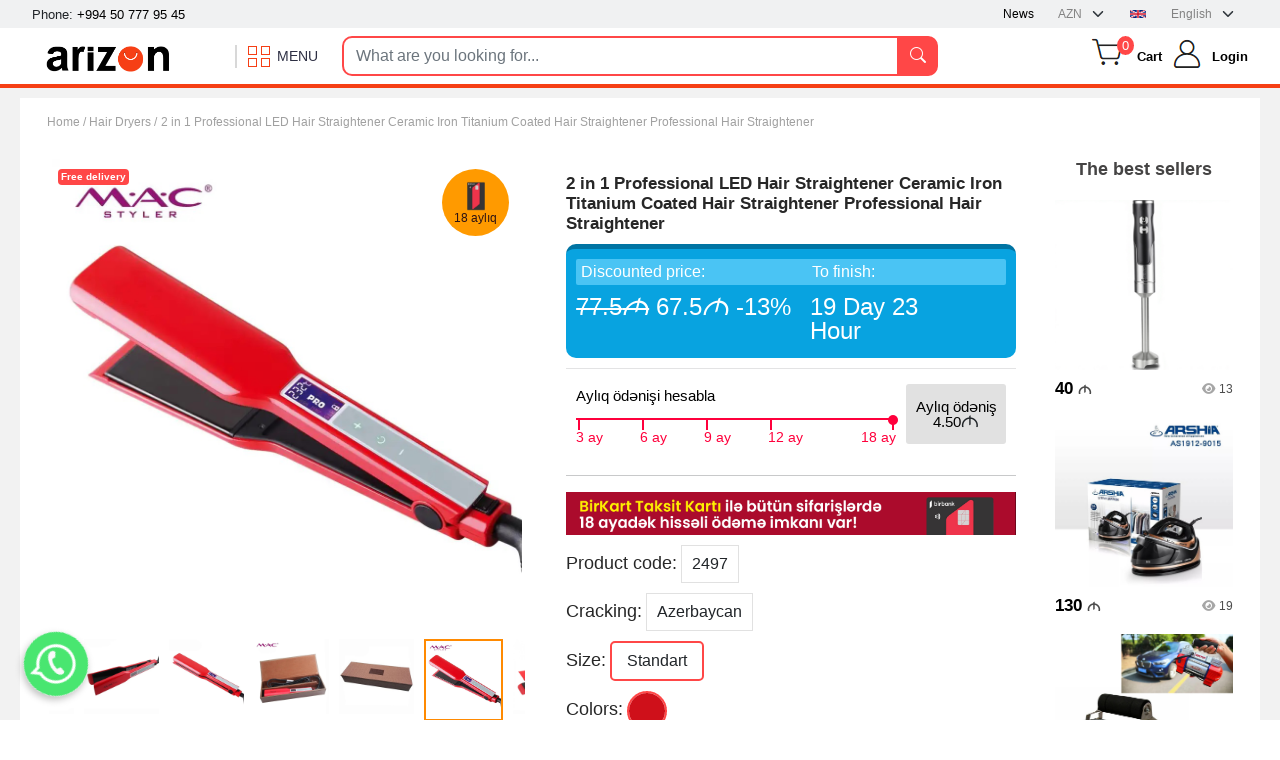

--- FILE ---
content_type: text/html; charset=UTF-8
request_url: https://www.arizon.az/en/product/1595/2-in-1-professional-led-hair-straightener-ceramic-iron-titanium-coated-hair-straightener-professional-hair-straightener
body_size: 23509
content:
<!DOCTYPE html>
<html lang="en">
<head>
    <meta charset="UTF-8">
    <meta http-equiv="X-UA-Compatible" content="IE=edge">
    <meta name="viewport" content="width=device-width, initial-scale=1.0">
    <title> 2 in 1 Professional LED Hair Straightener Ceramic Iron Titanium Coated Hair Straightener Professional Hair Straightener  | Azərbaycanın Online Alışveriş Saytı Arizon.az</title>
    <meta http-equiv="content-language" content="en">
    <meta name="csrf-token" content="g8PEFWUUEwyhv54Ki4YnSZwIcNRrC6URc1uS0apU" />
    <link rel="icon" type="image/x-icon" href="https://www.arizon.az/favicon.ico">
    <meta name="theme-color" content="#232f3e" />
        <meta name="description" content="Reduces hair keratin damage and releases negative ions while..." />
    <meta name="keywords" content="webservice.az, arizon, arizon az, massage apparatus, online shopping, arizon market, training goods, cordless home appliances">
    <meta name="robots" content="index, follow">
    
    <meta property="og:url" content="http://www.arizon.az/en/product/1595/2-in-1-professional-led-hair-straightener-ceramic-iron-titanium-coated-hair-straightener-professional-hair-straightener" />
    <meta property="og:type" content="ecommerce" />
    <meta property="og:title" content="2 in 1 Professional LED Hair Straightener Ceramic Iron Titanium Coated Hair Straightener Professional Hair Straightener" />
    <meta property="og:description" content="Reduces hair keratin damage and releases negative ions while..." />
    <meta property="og:image" content="https://www.arizon.az/storage/photos/Mehsullar/Fen/macqırmızı/HTB1vns6JAzoK1RjSZFlq6yi4VXa1.jpg_960x960.jpg" />
    
    <meta name="twitter:title" content="2 in 1 Professional LED Hair Straightener Ceramic Iron Titanium Coated Hair Straightener Professional Hair Straightener">
    <meta name="twitter:description" content="Reduces hair keratin damage and releases negative ions while...">
    <meta name="twitter:image" content="https://www.arizon.az/storage/photos/Mehsullar/Fen/macqırmızı/HTB1vns6JAzoK1RjSZFlq6yi4VXa1.jpg_960x960.jpg">
    <meta name="twitter:card" content="summary">
    
    <link href="https://www.arizon.az/frontend/plugins/bootstrap/dist/css/bootstrap.min.css" rel="stylesheet" type="text/css">
    <link href="https://www.arizon.az/frontend/plugins/bootstrap-icons/bootstrap-icons.css" rel="stylesheet" type="text/css">
    <link href="https://www.arizon.az/frontend/plugins/toastr/toastr.min.css" rel="stylesheet" type="text/css"/>
    <link href="https://www.arizon.az/frontend/css/main.css?v43" rel="stylesheet" type="text/css"/>
    <link href="https://www.arizon.az/frontend/css/reset.css" rel="stylesheet" type="text/css"/>
    <link href="https://www.arizon.az/frontend/css/style.css?v43" rel="stylesheet" type="text/css"/>
    <link href="https://www.arizon.az/frontend/css/mega-menu.css?v43" rel="stylesheet" type="text/css"/>
    <link href="https://www.arizon.az/frontend/css/responsive.css?v43" rel="stylesheet" type="text/css"/>
    <link href="https://www.arizon.az/frontend/plugins/slick/slick.css" rel="stylesheet" type="text/css">
    <link href="https://www.arizon.az/frontend/plugins/slick/slick-theme.css" rel="stylesheet" type="text/css">
    <link href="https://www.arizon.az/frontend/plugins/fontawesome/css/all.css" rel="stylesheet" type="text/css"/>
    <link href="https://www.arizon.az/frontend/css/mobile.css?v43" rel="stylesheet" type="text/css"/>
    <link href="https://www.arizon.az/frontend/css/installment.css?v43" rel="stylesheet" type="text/css"/>
    <link href="https://www.arizon.az/frontend/css/left-right-banner.css?v43" rel="stylesheet" type="text/css"/>

    <!-- whatsapp chat -->
        <link href="https://www.arizon.az/frontend/wpchatplugin/wpchat.css" rel="stylesheet">
    <link href="https://www.arizon.az/frontend/wpchatplugin/wpchatcustom.css" rel="stylesheet">
    
        <link rel="stylesheet" href="https://www.arizon.az/frontend/css/installment.css">
    <link rel="stylesheet" href="https://www.arizon.az/frontend/css/product.css">

        <!-- Meta Pixel Code -->
<script type="0fd447a0133a5e95cf8101ae-text/javascript">
!function(f,b,e,v,n,t,s)
{if(f.fbq)return;n=f.fbq=function(){n.callMethod?
n.callMethod.apply(n,arguments):n.queue.push(arguments)};
if(!f._fbq)f._fbq=n;n.push=n;n.loaded=!0;n.version='2.0';
n.queue=[];t=b.createElement(e);t.async=!0;
t.src=v;s=b.getElementsByTagName(e)[0];
s.parentNode.insertBefore(t,s)}(window, document,'script',
'https://connect.facebook.net/en_US/fbevents.js');
fbq('init', '1069280496971507');
fbq('track', 'PageView');
</script>
<noscript><img height="1" width="1" style="display:none"
src="https://www.facebook.com/tr?id=1069280496971507&ev=PageView&noscript=1"
/></noscript>
<!-- End Meta Pixel Code -->
    <script data-cfasync="false" nonce="61987bb7-2671-46fe-bc41-bf420fccaa3e">try{(function(w,d){!function(j,k,l,m){if(j.zaraz)console.error("zaraz is loaded twice");else{j[l]=j[l]||{};j[l].executed=[];j.zaraz={deferred:[],listeners:[]};j.zaraz._v="5874";j.zaraz._n="61987bb7-2671-46fe-bc41-bf420fccaa3e";j.zaraz.q=[];j.zaraz._f=function(n){return async function(){var o=Array.prototype.slice.call(arguments);j.zaraz.q.push({m:n,a:o})}};for(const p of["track","set","debug"])j.zaraz[p]=j.zaraz._f(p);j.zaraz.init=()=>{var q=k.getElementsByTagName(m)[0],r=k.createElement(m),s=k.getElementsByTagName("title")[0];s&&(j[l].t=k.getElementsByTagName("title")[0].text);j[l].x=Math.random();j[l].w=j.screen.width;j[l].h=j.screen.height;j[l].j=j.innerHeight;j[l].e=j.innerWidth;j[l].l=j.location.href;j[l].r=k.referrer;j[l].k=j.screen.colorDepth;j[l].n=k.characterSet;j[l].o=(new Date).getTimezoneOffset();if(j.dataLayer)for(const t of Object.entries(Object.entries(dataLayer).reduce((u,v)=>({...u[1],...v[1]}),{})))zaraz.set(t[0],t[1],{scope:"page"});j[l].q=[];for(;j.zaraz.q.length;){const w=j.zaraz.q.shift();j[l].q.push(w)}r.defer=!0;for(const x of[localStorage,sessionStorage])Object.keys(x||{}).filter(z=>z.startsWith("_zaraz_")).forEach(y=>{try{j[l]["z_"+y.slice(7)]=JSON.parse(x.getItem(y))}catch{j[l]["z_"+y.slice(7)]=x.getItem(y)}});r.referrerPolicy="origin";r.src="/cdn-cgi/zaraz/s.js?z="+btoa(encodeURIComponent(JSON.stringify(j[l])));q.parentNode.insertBefore(r,q)};["complete","interactive"].includes(k.readyState)?zaraz.init():j.addEventListener("DOMContentLoaded",zaraz.init)}}(w,d,"zarazData","script");window.zaraz._p=async d$=>new Promise(ea=>{if(d$){d$.e&&d$.e.forEach(eb=>{try{const ec=d.querySelector("script[nonce]"),ed=ec?.nonce||ec?.getAttribute("nonce"),ee=d.createElement("script");ed&&(ee.nonce=ed);ee.innerHTML=eb;ee.onload=()=>{d.head.removeChild(ee)};d.head.appendChild(ee)}catch(ef){console.error(`Error executing script: ${eb}\n`,ef)}});Promise.allSettled((d$.f||[]).map(eg=>fetch(eg[0],eg[1])))}ea()});zaraz._p({"e":["(function(w,d){})(window,document)"]});})(window,document)}catch(e){throw fetch("/cdn-cgi/zaraz/t"),e;};</script></head>
<body>
    <div class="dm-background-dark" id="mmbd" style="top: 88px; display: none; z-index: 160"></div>
    <div class="dm-background-dark" id="mmbd2" style="top: 88px; display: none"></div>
    
    <div class="banner d-none d-lg-block for-fixed">
        
    </div>
    <header class="for-fixed" id="header-action">
        
        <div class="mobile-app-banner" id="appBanner">
            <button class="close-banner" onclick="if (!window.__cfRLUnblockHandlers) return false; document.getElementById('appBanner').style.display='none'" data-cf-modified-0fd447a0133a5e95cf8101ae-="">&times;</button>
            <div class="banner-content-app">
                <div class="image">
                    <img src="https://www.arizon.az/favicon.ico" alt="App Logo" class="app-logo">
                </div>
                <span class="banner-text">Tətbiqimizi yükləyərək daha asan sifariş verin</span>
            </div>
            <a href="#" class="download-btn" id="downloadButton">Tətbiqə keç</a>
        </div>
        <div class="top_menu">
            <div class="container">
                <div class="all d-flex justify-content-between align-items-center">
                    <div class="">
                        <p class="p-0 m-0 phone">Phone: <a href="tel:+994 50 777 95 45">+994 50 777 95 45</a></p>
                    </div>
                    <div class="d-flex">
                        <div class="form-control w-auto py-0 help d-block d-md-none">
                                                        
                        </div>
                        <div class="form-control w-auto py-0 help d-none d-sm-block">
                            <a href="https://www.arizon.az/en/news/list"> News </a>
                        </div>
                        <select class="form-select w-auto py-0 valyuta d-none d-sm-block" aria-label="valyuta">
                            <option> AZN </option>
                        </select>
                        <div class="form-select py-0 lang-menu d-none d-md-block">
                                                        <div class="selected-lang en">English</div>
                            <ul>
                                                                                                                                <li>
                                    <a href="https://www.arizon.az/az/product/1595/2-in-1-professional-led-hair-straightener-ceramic-iron-titanium-coated-hair-straightener-professional-hair-straightener" class="az">Azərbaycan</a>
                                </li>
                                                                                                                                                            </ul>
                        </div>
                    </div>
                </div>
            </div>
        </div>
        <div class="bottom_menu py-2">
            <div class="container">
                <div class="mobile-header">
    <div class="mobile-header-logo">
        <a href="https://www.arizon.az/en">
            <img src="https://www.arizon.az/storage/photos/1/ads/1secim5 (1) (1) (1).png">
        </a>
    </div>
    <div class="mobile-header-action">
        <div class="lang-dropdown">
            <button type="button" class="selected" id="SelectLanguage"> en </button>
            <ul class="language-lists">
                                                                    <li><a class="language" href="https://www.arizon.az/az/product/1595/2-in-1-professional-led-hair-straightener-ceramic-iron-titanium-coated-hair-straightener-professional-hair-straightener">az</a></li>
                                                                    </ul>
        </div>
        <button type="button" class="navbar-toggler" data-bs-toggle="collapse" href="#mobile-search-box" role="button" aria-expanded="false">
            <i class="fas fa-search"></i>
        </button>
    </div>
</div>
<div class="w-100 pt-2 collapse" id="mobile-search-box">
    <form action="https://www.arizon.az/en/search" method="get"
        class="search">
        <div class="input-group">
            <span class="input-group-text srch_span_mob pe-0"><i class="bi bi-search"></i></span>
            <input type="text" class="form-control srch_mob" name="q" placeholder="What are you looking for..."
                value="">
        </div>
    </form>
</div>                <div class="row align-items-center d-none d-md-flex">
                    <div class="col-sm-3 col-8 dm-click-action" id="btn">
                        <a href="https://www.arizon.az/en"><img height="35px" class="logo" src="https://www.arizon.az/storage/photos/1/ads/1secim5 (1) (1) (1).png"></a>
                        <div class="dm-icon">
                            <span class="d-none d-xl-block">MENU</span>
                        </div>
                    </div>
                    <div class="col-sm-6 d-none d-sm-block">
                        <form action="https://www.arizon.az/en/search" method="get" class="search">
                            <div class="input-group ">
                                <input type="text" class="form-control srch" name="q" placeholder="What are you looking for..." value="">
                                <button class="input-group-text srch_span"><i class="bi bi-search"></i></button>
                            </div>
                        </form>
                    </div>
                    <div class="col-sm-3 col-4 d-flex justify-content-end">
                        <div class="submenu d-flex align-items-center" id="mini-cart-list" data-url="https://www.arizon.az/en/get-cart" data-token="g8PEFWUUEwyhv54Ki4YnSZwIcNRrC6URc1uS0apU">
                            <div class="basket"> <span class="product-count">0</span> </div>
                            <a class="basket_text d-none d-lg-block fw-bold">Cart</a>
                            <div class="choose-submenu2 products-menu p-0 py-1" style="display: none;">
                                <div class="title d-flex justify-content-space-between">
                                   <a class="basket_text">Cart (<span class="product-count">0</span> <span>product</span>) </a> <div class="close"></div>
                                </div>
                                <div id="product-list"></div>
                                <div class="d-flex justify-content-center my-1">
                                    <a href="https://www.arizon.az/en/cart/get-list" class="d-inline-block btn btn-xs btn-warning w-50 m-0 p-0 text-black">
                                        Checkout
                                    </a>
                                </div>
                            </div>
                        </div>
                        <div class="d-flex align-items-center">
                                                        <a href="#" data-toggle="modal" data-target="#giris">
                                <img src="https://www.arizon.az/frontend/image/user.png">
                            </a>
                            <p class="act d-none d-lg-block fw-bold">
                                <a href="#" data-toggle="modal" data-target="#giris">Login</a>
                            </p>
                                                    </div>
                    </div>
                </div>
            </div>
        </div>
    </header>
    <div class="container" style="position: relative">
        <div class="landing-menu atm-parent" id="landing-menu">
            <div class="arizon_top_menu">
    <ul class="list_section0">
                <li class="atm_list_item">
            <a class="atmli_link" href="https://www.arizon.az/en/discount/mega">
                <img class="p-2" src="https://www.arizon.az/storage/photos/1/logo/x1.png" width="35px" height="35px">
                Mega sales
            </a>
                    </li>
                <li class="atm_list_item">
            <a class="atmli_link" href="https://www.arizon.az/en/category/paltar-yuyucu-vasiteler">
                <img class="p-2" src="https://www.arizon.az/storage/photos/1/logo/20801021 (1).png" width="35px" height="35px">
                Supermarket
            </a>
                        <i class="fa fa-chevron-right"></i>
            <ul class="atm_sub_list d-none">
                                <li class="atm_sub_list_item">
                    <a class="atmsli_link" href="https://www.arizon.az/en/category/sampunlar-ve-dush-gelleri">Shampoos and shower gels</a>
                </li>
                                <li class="atm_sub_list_item">
                    <a class="atmsli_link" href="https://www.arizon.az/en/category/temizlik-vasiteleri">Cleaning products</a>
                </li>
                                <li class="atm_sub_list_item">
                    <a class="atmsli_link" href="https://www.arizon.az/en/category/paltar-yuyucu-vasiteler">Laundry detergents</a>
                </li>
                                <li class="atm_sub_list_item">
                    <a class="atmsli_link" href="https://www.arizon.az/en/category/qab-yuyucu-vasiteler">Dishwashing detergents</a>
                </li>
                                <li class="atm_sub_list_item">
                    <a class="atmsli_link" href="https://www.arizon.az/en/category/ev-uchun-kagiz-mehsullari">Paper products for the home</a>
                </li>
                                <li class="atm_sub_list_item">
                    <a class="atmsli_link" href="https://www.arizon.az/en/category/ushaq-bezleri">Baby diapers</a>
                </li>
                                <li class="atm_sub_list_item">
                    <a class="atmsli_link" href="https://www.arizon.az/en/category/mop-dosheme-silen">Mop floor cleaner</a>
                </li>
                            </ul>
                    </li>
                <li class="atm_list_item">
            <a class="atmli_link" href="https://www.arizon.az/en/category/boyuk-meishet-texnikasi">
                <img class="p-2" src="https://www.arizon.az/storage/photos/1/logo/20801021 (1sdsdsd).png" width="35px" height="35px">
                Large household appliances
            </a>
                        <i class="fa fa-chevron-right"></i>
            <ul class="atm_sub_list d-none">
                                <li class="atm_sub_list_item">
                    <a class="atmsli_link" href="https://www.arizon.az/en/category/televizorlar">Televizors</a>
                </li>
                                <li class="atm_sub_list_item">
                    <a class="atmsli_link" href="https://www.arizon.az/en/category/soyuducu-ve-dondurucular">Refrigerators and freezers</a>
                </li>
                                <li class="atm_sub_list_item">
                    <a class="atmsli_link" href="https://www.arizon.az/en/category/paltaryuyan-mashinlar">Washing machines</a>
                </li>
                                <li class="atm_sub_list_item">
                    <a class="atmsli_link" href="https://www.arizon.az/en/category/elektrik-ve-qaz-pliteleri">Electric and gas hobs</a>
                </li>
                                <li class="atm_sub_list_item">
                    <a class="atmsli_link" href="https://www.arizon.az/en/category/mikrodalgali-sobalar">Microwave ovens</a>
                </li>
                                <li class="atm_sub_list_item">
                    <a class="atmsli_link" href="https://www.arizon.az/en/category/samovarlar-ve-termopotlar">Samovars and thermopots</a>
                </li>
                                <li class="atm_sub_list_item">
                    <a class="atmsli_link" href="https://www.arizon.az/en/category/elektrik-sobalar">Electric ovens</a>
                </li>
                                <li class="atm_sub_list_item">
                    <a class="atmsli_link" href="https://www.arizon.az/en/category/friturlar">Air Fryers</a>
                </li>
                                <li class="atm_sub_list_item">
                    <a class="atmsli_link" href="https://www.arizon.az/en/category/kondisionerler">Air Conditioners</a>
                </li>
                                <li class="atm_sub_list_item">
                    <a class="atmsli_link" href="https://www.arizon.az/en/category/boyuk-meishet-texnikasi">Large household appliances</a>
                </li>
                            </ul>
                    </li>
                <li class="atm_list_item">
            <a class="atmli_link" href="https://www.arizon.az/en/category/meishet-texnikasi">
                <img class="p-2" src="https://www.arizon.az/storage/photos/1/logo/20801021.png" width="35px" height="35px">
                Home appliances
            </a>
                        <i class="fa fa-chevron-right"></i>
            <ul class="atm_sub_list d-none">
                                <li class="atm_sub_list_item">
                    <a class="atmsli_link" href="https://www.arizon.az/en/category/meishet-texnikasi">Home appliances</a>
                </li>
                                <li class="atm_sub_list_item">
                    <a class="atmsli_link" href="https://www.arizon.az/en/category/elektrikli-soba">Electric stove</a>
                </li>
                                <li class="atm_sub_list_item">
                    <a class="atmsli_link" href="https://www.arizon.az/en/category/elektikli-chaydan">Electric kettle</a>
                </li>
                                <li class="atm_sub_list_item">
                    <a class="atmsli_link" href="https://www.arizon.az/en/category/etchekenler">Meat Grinders</a>
                </li>
                                <li class="atm_sub_list_item">
                    <a class="atmsli_link" href="https://www.arizon.az/en/category/kichik-meishet-texnikasi">Small appliances</a>
                </li>
                                <li class="atm_sub_list_item">
                    <a class="atmsli_link" href="https://www.arizon.az/en/category/uyuduculer">Grinders</a>
                </li>
                                <li class="atm_sub_list_item">
                    <a class="atmsli_link" href="https://www.arizon.az/en/category/mikserler">Mixers</a>
                </li>
                                <li class="atm_sub_list_item">
                    <a class="atmsli_link" href="https://www.arizon.az/en/category/sirechekenler">Juicers</a>
                </li>
                                <li class="atm_sub_list_item">
                    <a class="atmsli_link" href="https://www.arizon.az/en/category/blenderler">Blenders</a>
                </li>
                                <li class="atm_sub_list_item">
                    <a class="atmsli_link" href="https://www.arizon.az/en/category/el-blenderi">Hand blender</a>
                </li>
                                <li class="atm_sub_list_item">
                    <a class="atmsli_link" href="https://www.arizon.az/en/category/dograyicilar">Choppers</a>
                </li>
                                <li class="atm_sub_list_item">
                    <a class="atmsli_link" href="https://www.arizon.az/en/category/kofe-mashini">Coffee machine</a>
                </li>
                                <li class="atm_sub_list_item">
                    <a class="atmsli_link" href="https://www.arizon.az/en/category/tosterler">Toasters</a>
                </li>
                                <li class="atm_sub_list_item">
                    <a class="atmsli_link" href="https://www.arizon.az/en/category/popkorn-aparati">Popkorn apparatus</a>
                </li>
                            </ul>
                    </li>
                <li class="atm_list_item">
            <a class="atmli_link" href="https://www.arizon.az/en/category/elektronika">
                <img class="p-2" src="https://www.arizon.az/storage/photos/1/logo/34617861.png" width="35px" height="35px">
                Electronics
            </a>
                        <i class="fa fa-chevron-right"></i>
            <ul class="atm_sub_list d-none">
                                <li class="atm_sub_list_item">
                    <a class="atmsli_link" href="https://www.arizon.az/en/category/televizorlar">Televizors</a>
                </li>
                                <li class="atm_sub_list_item">
                    <a class="atmsli_link" href="https://www.arizon.az/en/category/trimmerler">Trimmers</a>
                </li>
                                <li class="atm_sub_list_item">
                    <a class="atmsli_link" href="https://www.arizon.az/en/category/masaj-aparatlari">Massagers</a>
                </li>
                                <li class="atm_sub_list_item">
                    <a class="atmsli_link" href="https://www.arizon.az/en/category/buxarli-utu">Steam iron</a>
                </li>
                                <li class="atm_sub_list_item">
                    <a class="atmsli_link" href="https://www.arizon.az/en/category/fenler">Hair Dryers</a>
                </li>
                                <li class="atm_sub_list_item">
                    <a class="atmsli_link" href="https://www.arizon.az/en/category/tozsoranlar">Vacuum cleaners</a>
                </li>
                                <li class="atm_sub_list_item">
                    <a class="atmsli_link" href="https://www.arizon.az/en/category/epilyator">Epilator</a>
                </li>
                                <li class="atm_sub_list_item">
                    <a class="atmsli_link" href="https://www.arizon.az/en/category/telefonlar">Telephones</a>
                </li>
                                <li class="atm_sub_list_item">
                    <a class="atmsli_link" href="https://www.arizon.az/en/category/qizdiricilar">Heaters</a>
                </li>
                                <li class="atm_sub_list_item">
                    <a class="atmsli_link" href="https://www.arizon.az/en/category/ventilyator">Electric Fan</a>
                </li>
                                <li class="atm_sub_list_item">
                    <a class="atmsli_link" href="https://www.arizon.az/en/category/tereziler">Scales</a>
                </li>
                                <li class="atm_sub_list_item">
                    <a class="atmsli_link" href="https://www.arizon.az/en/category/portativ-elektronika">Portable electronics</a>
                </li>
                            </ul>
                    </li>
                <li class="atm_list_item">
            <a class="atmli_link" href="https://www.arizon.az/en/category/geyim-ayaqqabi-ve-chanta">
                <img class="p-2" src="https://www.arizon.az/storage/photos/1/logo/423443-2001 (1).png" width="35px" height="35px">
                Clothes, shoes and bags
            </a>
                        <i class="fa fa-chevron-right"></i>
            <ul class="atm_sub_list d-none">
                                <li class="atm_sub_list_item">
                    <a class="atmsli_link" href="https://www.arizon.az/en/category/geyim-ayaqqabi-ve-chanta">Clothes, shoes and bags</a>
                </li>
                                <li class="atm_sub_list_item">
                    <a class="atmsli_link" href="https://www.arizon.az/en/category/canta">Bag</a>
                </li>
                                <li class="atm_sub_list_item">
                    <a class="atmsli_link" href="https://www.arizon.az/en/category/ayaqqabi">Shoes</a>
                </li>
                                <li class="atm_sub_list_item">
                    <a class="atmsli_link" href="https://www.arizon.az/en/category/getrler-ve-corablar">Gaiters and socks</a>
                </li>
                                <li class="atm_sub_list_item">
                    <a class="atmsli_link" href="https://www.arizon.az/en/category/korsetler">Corsets</a>
                </li>
                                <li class="atm_sub_list_item">
                    <a class="atmsli_link" href="https://www.arizon.az/en/category/elcekler">Gloves</a>
                </li>
                            </ul>
                    </li>
                <li class="atm_list_item">
            <a class="atmli_link" href="https://www.arizon.az/en/category/gozellik-ve-saglamliq">
                <img class="p-2" src="https://www.arizon.az/storage/photos/1/logo/33787221.png" width="35px" height="35px">
                Health and beauty
            </a>
                        <i class="fa fa-chevron-right"></i>
            <ul class="atm_sub_list d-none">
                                <li class="atm_sub_list_item">
                    <a class="atmsli_link" href="https://www.arizon.az/en/category/makiyaj">Makeup</a>
                </li>
                                <li class="atm_sub_list_item">
                    <a class="atmsli_link" href="https://www.arizon.az/en/category/kosmetika">Cosmetics</a>
                </li>
                                <li class="atm_sub_list_item">
                    <a class="atmsli_link" href="https://www.arizon.az/en/category/ferdi-gigiyena-mehsullari">Personal hygiene products</a>
                </li>
                                <li class="atm_sub_list_item">
                    <a class="atmsli_link" href="https://www.arizon.az/en/category/sachlara-qulluq">Hair care</a>
                </li>
                                <li class="atm_sub_list_item">
                    <a class="atmsli_link" href="https://www.arizon.az/en/category/bedene-qulluq">Body care</a>
                </li>
                                <li class="atm_sub_list_item">
                    <a class="atmsli_link" href="https://www.arizon.az/en/category/uze-qulluq">Facial care</a>
                </li>
                                <li class="atm_sub_list_item">
                    <a class="atmsli_link" href="https://www.arizon.az/en/category/qaralma-ve-guneshden-qorunma-vasiteleri">Tanning and sun protection products</a>
                </li>
                                <li class="atm_sub_list_item">
                    <a class="atmsli_link" href="https://www.arizon.az/en/category/etirler">Parfums</a>
                </li>
                                <li class="atm_sub_list_item">
                    <a class="atmsli_link" href="https://www.arizon.az/en/category/gozellik-salonu-uchun-avadanliq">Salon equipment</a>
                </li>
                                <li class="atm_sub_list_item">
                    <a class="atmsli_link" href="https://www.arizon.az/en/category/canta">Bag</a>
                </li>
                                <li class="atm_sub_list_item">
                    <a class="atmsli_link" href="https://www.arizon.az/en/category/korsetler">Corsets</a>
                </li>
                                <li class="atm_sub_list_item">
                    <a class="atmsli_link" href="https://www.arizon.az/en/category/epilyator">Epilator</a>
                </li>
                                <li class="atm_sub_list_item">
                    <a class="atmsli_link" href="https://www.arizon.az/en/category/tibbi-mehsullar">Medical products</a>
                </li>
                            </ul>
                    </li>
                <li class="atm_list_item">
            <a class="atmli_link" href="https://www.arizon.az/en/category/ev-ve-yasham">
                <img class="p-2" src="https://www.arizon.az/storage/photos/1/logo/357-3573696_home-sweet-home-1home-garden-icon.png" width="35px" height="35px">
                Home and living
            </a>
                        <i class="fa fa-chevron-right"></i>
            <ul class="atm_sub_list d-none">
                                <li class="atm_sub_list_item">
                    <a class="atmsli_link" href="https://www.arizon.az/en/category/caydanlar-ve-qehvedanlar">Kettles and coffee makers</a>
                </li>
                                <li class="atm_sub_list_item">
                    <a class="atmsli_link" href="https://www.arizon.az/en/category/qazanlar-ve-tavalar">Pots and pans</a>
                </li>
                                <li class="atm_sub_list_item">
                    <a class="atmsli_link" href="https://www.arizon.az/en/category/ev-ve-yasham">Home and living</a>
                </li>
                                <li class="atm_sub_list_item">
                    <a class="atmsli_link" href="https://www.arizon.az/en/category/qida-saxlama-qablari">Food storage containers</a>
                </li>
                                <li class="atm_sub_list_item">
                    <a class="atmsli_link" href="https://www.arizon.az/en/category/metbex-aletleri">Kitchen equipment</a>
                </li>
                                <li class="atm_sub_list_item">
                    <a class="atmsli_link" href="https://www.arizon.az/en/category/temizlik-aletleri">Cleaning tools</a>
                </li>
                                <li class="atm_sub_list_item">
                    <a class="atmsli_link" href="https://www.arizon.az/en/category/paltar-asilqanlari">Clothes hangers</a>
                </li>
                                <li class="atm_sub_list_item">
                    <a class="atmsli_link" href="https://www.arizon.az/en/category/hamam-aksesuarlari">Bathroom accessories</a>
                </li>
                                <li class="atm_sub_list_item">
                    <a class="atmsli_link" href="https://www.arizon.az/en/category/ev-dekorasiya">Home decoration</a>
                </li>
                                <li class="atm_sub_list_item">
                    <a class="atmsli_link" href="https://www.arizon.az/en/category/termos-su-qablari">Thermos and water bottles</a>
                </li>
                                <li class="atm_sub_list_item">
                    <a class="atmsli_link" href="https://www.arizon.az/en/category/ev-heyvanlari-uchun-mehsullar">Products for pets</a>
                </li>
                            </ul>
                    </li>
                <li class="atm_list_item">
            <a class="atmli_link" href="https://www.arizon.az/en/category/hobbi-ve-eylence">
                <img class="p-2" src="https://www.arizon.az/storage/photos/1/logo/40216311.png" width="35px" height="35px">
                Hobbies and entertainment
            </a>
                        <i class="fa fa-chevron-right"></i>
            <ul class="atm_sub_list d-none">
                                <li class="atm_sub_list_item">
                    <a class="atmsli_link" href="https://www.arizon.az/en/category/kamp-mehsullari">Camping products</a>
                </li>
                                <li class="atm_sub_list_item">
                    <a class="atmsli_link" href="https://www.arizon.az/en/category/sahmat">Chess</a>
                </li>
                                <li class="atm_sub_list_item">
                    <a class="atmsli_link" href="https://www.arizon.az/en/category/dart">Dart</a>
                </li>
                                <li class="atm_sub_list_item">
                    <a class="atmsli_link" href="https://www.arizon.az/en/category/lego">Lego</a>
                </li>
                                <li class="atm_sub_list_item">
                    <a class="atmsli_link" href="https://www.arizon.az/en/category/oyuncaqlar">Toys</a>
                </li>
                                <li class="atm_sub_list_item">
                    <a class="atmsli_link" href="https://www.arizon.az/en/category/hobbi-ve-eylence">Hobbies and entertainment</a>
                </li>
                                <li class="atm_sub_list_item">
                    <a class="atmsli_link" href="https://www.arizon.az/en/category/okey-oyunu">Rummy game</a>
                </li>
                                <li class="atm_sub_list_item">
                    <a class="atmsli_link" href="https://www.arizon.az/en/category/masaustu-oyunlar">Board games</a>
                </li>
                                <li class="atm_sub_list_item">
                    <a class="atmsli_link" href="https://www.arizon.az/en/category/logotip-oyuncaqlar">Logo toys</a>
                </li>
                                <li class="atm_sub_list_item">
                    <a class="atmsli_link" href="https://www.arizon.az/en/category/su-tapanchasi">Water gun</a>
                </li>
                            </ul>
                    </li>
                <li class="atm_list_item">
            <a class="atmli_link" href="https://www.arizon.az/en/category/fitness">
                <img class="p-2" src="https://www.arizon.az/storage/photos/1/logo/4781628-2001.png" width="35px" height="35px">
                Fitness equipment
            </a>
                        <i class="fa fa-chevron-right"></i>
            <ul class="atm_sub_list d-none">
                                <li class="atm_sub_list_item">
                    <a class="atmsli_link" href="https://www.arizon.az/en/category/qachish-aparatlari">Treadmills</a>
                </li>
                                <li class="atm_sub_list_item">
                    <a class="atmsli_link" href="https://www.arizon.az/en/category/velo-trenajorlar">Exercise bikes</a>
                </li>
                                <li class="atm_sub_list_item">
                    <a class="atmsli_link" href="https://www.arizon.az/en/category/qantel">Dumbel</a>
                </li>
                                <li class="atm_sub_list_item">
                    <a class="atmsli_link" href="https://www.arizon.az/en/category/isvech-divarlari-ve-turnikler">Swedish walls and pull-up bars</a>
                </li>
                                <li class="atm_sub_list_item">
                    <a class="atmsli_link" href="https://www.arizon.az/en/category/velosiped">Bike</a>
                </li>
                                <li class="atm_sub_list_item">
                    <a class="atmsli_link" href="https://www.arizon.az/en/category/fitness">Fitness</a>
                </li>
                                <li class="atm_sub_list_item">
                    <a class="atmsli_link" href="https://www.arizon.az/en/category/jqutlar">Resistance bands</a>
                </li>
                                <li class="atm_sub_list_item">
                    <a class="atmsli_link" href="https://www.arizon.az/en/category/masaj-aletleri">Massage tools</a>
                </li>
                                <li class="atm_sub_list_item">
                    <a class="atmsli_link" href="https://www.arizon.az/en/category/fitnes-aksesuarlari">Fitness accessories</a>
                </li>
                                <li class="atm_sub_list_item">
                    <a class="atmsli_link" href="https://www.arizon.az/en/category/espanderler">Expanders</a>
                </li>
                            </ul>
                    </li>
                <li class="atm_list_item">
            <a class="atmli_link" href="https://www.arizon.az/en/category/sport">
                <img class="p-2" src="https://www.arizon.az/storage/photos/1/logo/53887311.png" width="35px" height="35px">
                Sports equipment
            </a>
                        <i class="fa fa-chevron-right"></i>
            <ul class="atm_sub_list d-none">
                                <li class="atm_sub_list_item">
                    <a class="atmsli_link" href="https://www.arizon.az/en/category/sport">Sport</a>
                </li>
                                <li class="atm_sub_list_item">
                    <a class="atmsli_link" href="https://www.arizon.az/en/category/futbol-topu">Soccer ball</a>
                </li>
                                <li class="atm_sub_list_item">
                    <a class="atmsli_link" href="https://www.arizon.az/en/category/basketbol">Basketball</a>
                </li>
                                <li class="atm_sub_list_item">
                    <a class="atmsli_link" href="https://www.arizon.az/en/category/voleybol">Voleyball</a>
                </li>
                                <li class="atm_sub_list_item">
                    <a class="atmsli_link" href="https://www.arizon.az/en/category/tennis">Tennis</a>
                </li>
                                <li class="atm_sub_list_item">
                    <a class="atmsli_link" href="https://www.arizon.az/en/category/uzguculuk">Swimming</a>
                </li>
                                <li class="atm_sub_list_item">
                    <a class="atmsli_link" href="https://www.arizon.az/en/category/taekvondo-ve-karate">Taekwondo and karate</a>
                </li>
                                <li class="atm_sub_list_item">
                    <a class="atmsli_link" href="https://www.arizon.az/en/category/boks-ve-mma">Boxing and mma</a>
                </li>
                                <li class="atm_sub_list_item">
                    <a class="atmsli_link" href="https://www.arizon.az/en/category/futbol-aletleri">Soccer equipment</a>
                </li>
                                <li class="atm_sub_list_item">
                    <a class="atmsli_link" href="https://www.arizon.az/en/category/uzguchuluk-avadanliqlari">Swimming equipment</a>
                </li>
                                <li class="atm_sub_list_item">
                    <a class="atmsli_link" href="https://www.arizon.az/en/category/uzguchuluk-eyneyi">Swimming glasses</a>
                </li>
                                <li class="atm_sub_list_item">
                    <a class="atmsli_link" href="https://www.arizon.az/en/category/uzguchuluk-papagi">Swimming cap</a>
                </li>
                                <li class="atm_sub_list_item">
                    <a class="atmsli_link" href="https://www.arizon.az/en/category/kubok-ve-medal">Trophy and medal</a>
                </li>
                            </ul>
                    </li>
                <li class="atm_list_item">
            <a class="atmli_link" href="https://www.arizon.az/en/category/yoga-ve-pilates">
                <img class="p-2" src="https://www.arizon.az/storage/photos/1/logo/4595498-2001.png" width="35px" height="35px">
                Yoga and pilates
            </a>
                        <i class="fa fa-chevron-right"></i>
            <ul class="atm_sub_list d-none">
                                <li class="atm_sub_list_item">
                    <a class="atmsli_link" href="https://www.arizon.az/en/category/yoga-ve-pilates">Yoga and pilates</a>
                </li>
                                <li class="atm_sub_list_item">
                    <a class="atmsli_link" href="https://www.arizon.az/en/category/yoga-matt">Yoga matt</a>
                </li>
                                <li class="atm_sub_list_item">
                    <a class="atmsli_link" href="https://www.arizon.az/en/category/pilates-topu">Pilates ball</a>
                </li>
                                <li class="atm_sub_list_item">
                    <a class="atmsli_link" href="https://www.arizon.az/en/category/obruch">Hula Hoop</a>
                </li>
                                <li class="atm_sub_list_item">
                    <a class="atmsli_link" href="https://www.arizon.az/en/category/masaj-aletleri">Massage tools</a>
                </li>
                                <li class="atm_sub_list_item">
                    <a class="atmsli_link" href="https://www.arizon.az/en/category/atlama-ipi">Jump rope</a>
                </li>
                                <li class="atm_sub_list_item">
                    <a class="atmsli_link" href="https://www.arizon.az/en/category/masaj-silindiri">Massage roller</a>
                </li>
                            </ul>
                    </li>
                <li class="atm_list_item">
            <a class="atmli_link" href="https://www.arizon.az/en/category/diger-mehsullar">
                <img class="p-2" src="https://www.arizon.az/storage/photos/1/logo/423443-2001.png" width="35px" height="35px">
                Other products
            </a>
                        <i class="fa fa-chevron-right"></i>
            <ul class="atm_sub_list d-none">
                                <li class="atm_sub_list_item">
                    <a class="atmsli_link" href="https://www.arizon.az/en/category/avtomobil-uchun-mehsullar">Car products</a>
                </li>
                                <li class="atm_sub_list_item">
                    <a class="atmsli_link" href="https://www.arizon.az/en/category/analar-ve-korpeler">Mothers and babies</a>
                </li>
                                <li class="atm_sub_list_item">
                    <a class="atmsli_link" href="https://www.arizon.az/en/category/yeni-il-mehsullari">New Year&#039;s products</a>
                </li>
                            </ul>
                    </li>
            </ul>
    <ul class="list_section1" style="display: none;"></ul>
</div>        </div>
    </div>
    
    <div class="banner-container">
        <div class="banner-left">
            <div class="banner-content">
                
            </div>
        </div>

        <div class="banner-right">
            <div class="banner-content">
                
            </div>
        </div>
        <div class="content">
            <main>
        <div class="detail-page">
        <div class="container">
            <div class="menu-link">
                <a href="https://www.arizon.az">Home / </a>
                                <a href="https://www.arizon.az/en/category/fenler/72">Hair Dryers /</a>
                                <a>2 in 1 Professional LED Hair Straightener Ceramic Iron Titanium Coated Hair Straightener Professional Hair Straightener</a>
            </div>
            <div class="row">
                <div class="col-12 col-md-6 col-lg-10">
                    <div class="row">
                        <div class="col-12 col-lg-6 position-relative">
                                                        <div class="stamp__container" style="z-index: 9; left: 23px;">
                                                                                                         <span class="delivery-product">Free delivery</span>                                                             </div>
                                                                                    <div class="prInstallmentSlider">
                                <img src="https://www.arizon.az/frontend/image/birbank.png?v2"/>
                                <span>18 aylıq</span>
                            </div>
                                                        <div class="images-slider">
                                                                <div class="zoom pro-zoom ">
                                    <a href="https://www.arizon.az/storage/photos/Mehsullar/Fen/macqırmızı/HTB1vns6JAzoK1RjSZFlq6yi4VXa1.jpg_960x960.jpg">
                                        <img src="https://www.arizon.az/storage/photos/Mehsullar/Fen/macqırmızı/HTB1vns6JAzoK1RjSZFlq6yi4VXa1.jpg_960x960.jpg" class="w-100"/>
                                    </a>
                                </div>
                                                                <div class="zoom pro-zoom  d-none ">
                                    <a href="https://www.arizon.az/storage/photos/Mehsullar/Fen/macqırmızı/product-image-60f6c5ca78df2.jpg">
                                        <img src="https://www.arizon.az/storage/photos/Mehsullar/Fen/macqırmızı/product-image-60f6c5ca78df2.jpg" class="w-100"/>
                                    </a>
                                </div>
                                                                <div class="zoom pro-zoom  d-none ">
                                    <a href="https://www.arizon.az/storage/photos/Mehsullar/Fen/macqırmızı/HTB1u9Z1Jr2pK1RjSZFsq6yNlXXaN.jpg_960x960.jpg">
                                        <img src="https://www.arizon.az/storage/photos/Mehsullar/Fen/macqırmızı/HTB1u9Z1Jr2pK1RjSZFsq6yNlXXaN.jpg_960x960.jpg" class="w-100"/>
                                    </a>
                                </div>
                                                                <div class="zoom pro-zoom  d-none ">
                                    <a href="https://www.arizon.az/storage/photos/Mehsullar/Fen/macqırmızı/HTB19WQ8JwHqK1RjSZJnq6zNLpXap.jpg_960x960.jpg">
                                        <img src="https://www.arizon.az/storage/photos/Mehsullar/Fen/macqırmızı/HTB19WQ8JwHqK1RjSZJnq6zNLpXap.jpg_960x960.jpg" class="w-100"/>
                                    </a>
                                </div>
                                                                <div class="zoom pro-zoom  d-none ">
                                    <a href="https://www.arizon.az/storage/photos/Mehsullar/Fen/macqırmızı/HTB1YH78JAPoK1RjSZKbq6x1IXXan.jpg_960x960.jpg">
                                        <img src="https://www.arizon.az/storage/photos/Mehsullar/Fen/macqırmızı/HTB1YH78JAPoK1RjSZKbq6x1IXXan.jpg_960x960.jpg" class="w-100"/>
                                    </a>
                                </div>
                                                                <div class="zoom pro-zoom  d-none ">
                                    <a href="https://www.arizon.az/storage/photos/Mehsullar/Fen/macqırmızı/HTB178g4JCzqK1RjSZFpq6ykSXXax.jpg_960x960.jpg">
                                        <img src="https://www.arizon.az/storage/photos/Mehsullar/Fen/macqırmızı/HTB178g4JCzqK1RjSZFpq6ykSXXax.jpg_960x960.jpg" class="w-100"/>
                                    </a>
                                </div>
                                                            </div>
                            <div class="slider-nav-thumbnails">
                                                                <div class="">
                                    <img src="https://www.arizon.az/storage/photos/Mehsullar/Fen/macqırmızı/HTB1vns6JAzoK1RjSZFlq6yi4VXa1.jpg_960x960.jpg">
                                </div>
                                                                <div class=" d-none ">
                                    <img src="https://www.arizon.az/storage/photos/Mehsullar/Fen/macqırmızı/product-image-60f6c5ca78df2.jpg">
                                </div>
                                                                <div class=" d-none ">
                                    <img src="https://www.arizon.az/storage/photos/Mehsullar/Fen/macqırmızı/HTB1u9Z1Jr2pK1RjSZFsq6yNlXXaN.jpg_960x960.jpg">
                                </div>
                                                                <div class=" d-none ">
                                    <img src="https://www.arizon.az/storage/photos/Mehsullar/Fen/macqırmızı/HTB19WQ8JwHqK1RjSZJnq6zNLpXap.jpg_960x960.jpg">
                                </div>
                                                                <div class=" d-none ">
                                    <img src="https://www.arizon.az/storage/photos/Mehsullar/Fen/macqırmızı/HTB1YH78JAPoK1RjSZKbq6x1IXXan.jpg_960x960.jpg">
                                </div>
                                                                <div class=" d-none ">
                                    <img src="https://www.arizon.az/storage/photos/Mehsullar/Fen/macqırmızı/HTB178g4JCzqK1RjSZFpq6ykSXXax.jpg_960x960.jpg">
                                </div>
                                                            </div>
                        </div>
                        <div class="col-12 col-lg-6">
                            <div class="slider-detail-text">
                                <h3>2 in 1 Professional LED Hair Straightener Ceramic Iron Titanium Coated Hair Straightener Professional Hair Straightener</h3>
                                                                <div class="endirim">
                                    <div class="time">
                                        <span class="w-60">Discounted price:</span>
                                        <span class="w-40">To finish:</span>
                                    </div>
                                    <div class="faiz">
                                        <span class="w-60">
                                            <del style="text-decoration: line-through;">77.5<i class="icon-azn">M</i></del> 
                                            67.5<i class="icon-azn">M</i> 
                                            -13%
                                        </span>
                                        <span class="w-40">19 Day 23 Hour</span>
                                    </div>
                                </div>
                                                                                                <div class="calc">
	<div class="calc__range"
		id="range-action"
		data-length="5"
		data-main-price="67.5">
		<div class="calc__range_title">
			Aylıq ödənişi hesabla
		</div>
		<div class="calc__bar">
			<span class="calc__bar_active"></span>
		</div>
		<ul class="calc__input_list">
						<li>
				<input type="radio"
					value="3"
					name="range"
					id="r3">
				<span class="label_circle"></span>
				<label for="r3">3 ay</label>
			</li>
						<li>
				<input type="radio"
					value="6"
					name="range"
					id="r6">
				<span class="label_circle"></span>
				<label for="r6">6 ay</label>
			</li>
						<li>
				<input type="radio"
					value="9"
					name="range"
					id="r9">
				<span class="label_circle"></span>
				<label for="r9">9 ay</label>
			</li>
						<li>
				<input type="radio"
					value="12"
					name="range"
					id="r12">
				<span class="label_circle"></span>
				<label for="r12">12 ay</label>
			</li>
						<li>
				<input type="radio"
					value="18"
					name="range"
					id="r18">
				<span class="label_circle"></span>
				<label for="r18">18 ay</label>
			</li>
					</ul>
	</div>
	<div class="calc__btn">
		<span class="calc__btn_text">Aylıq ödəniş</span>
		<span class="icon-azn"><span class="calc__result">0</span> M</span>
	</div>
</div>
                                                                <hr>
                                <div class="b4nn3r">
                                    <a><img src="https://www.arizon.az/frontend/image/birkart_basliq_reclam.png?v2" alt="hisseli-odeme-imkani"/></a>
                                </div>
                                <div class="product-right-information-side">
                                    <div class="main-information">
                                        <p class="d-inline-block delivery">Product code:</p> <div class="olke"> 2497 </div><br />
                                        <p class="d-inline-block delivery">Cracking:</p> <div class="olke"> Azerbaycan </div><br />
                                        <form action="https://www.arizon.az/add-to-cart" method="post" class="add-to-cart" id="details-add-to-cart-form">
                                            <input type="hidden" name="_token" value="g8PEFWUUEwyhv54Ki4YnSZwIcNRrC6URc1uS0apU">                                            <input type="hidden" name="product_id" value="1595">
                                                                                            <p class="d-inline-block delivery">Size:</p>
                                                                                                    <div class="size d-inline-flex flex-wrap">
                                                                                                                                                                                                                                <input type="radio" id="size694" class="d-none" name="data[size][]" value="Standart"  checked />
                                                        <label class="size-item  active " for="size694">Standart</label>
                                                                                                                                                                    </div><br/>
                                                                                                                                            <p class="d-inline-block delivery">Colors:</p>
                                                                                                    <div class="color d-inline-flex flex-wrap">
                                                                                                                                                                                                                                <input type="radio" id="color446" class="d-none" name="data[color][]" value="Red"  checked />
                                                        <label class="overflow-hidden color-item  active " for="color446">
                                                            <img src="https://www.arizon.az/uploads/options/2022/02/09/6289622-1x1-700x700png_1644421395.png" class="w-100 h-100" title="Red">
                                                        </label>
                                                                                                                                                                    </div><br/>
                                                                                                                                                                                    <p class="d-inline-block delivery">Quantity:</p>
                                            <div class="miqdar">
                                                <div class="button input">
                                                    <button type="button" class="dec" disabled>-</button>
                                                    <input type="text" name="quantity" value="1" readonly>
                                                    <button type="button" class="inc">+</button>
                                                </div>
                                                <p>26 in stock</p>
                                            </div>
                                                                                    </form>
                                    </div>
                                    <div class="gift-information">
                                                                            </div>
                                </div>
                                <div class="d-flex mt-3">
                                                                            
                                        <button class="buynow" data-url="https://www.arizon.az/en/cart/get-list">Get Now</button>
                                        <button type="submit" form="details-add-to-cart-form" class="addbasket">Add to cart</button>
                                                                    </div>
                            </div>
                        </div>
                    </div>
                </div>
                <div class="d-none d-md-block col-12 col-sm-6 col-lg-2">
                    <h3 class="topsale_title text-center">The best sellers</h3>
                                        <a href="https://www.arizon.az/en/product/5245/r3025w-el-blenderi-suretli-asan-temizleme-2-suretli-idareetme-600w">
                        <div class="topsale-item">
                            <img height="170px" src="https://www.arizon.az/storage/photos/arizon/28/77.png">
                            <div class="text">
                                <b>40 <span class="icon-azn">M</span></b>
                                <span><i class="fa fa-eye"></i> 13</span>
                            </div>
                        </div>
                    </a>
                                        <a href="https://www.arizon.az/en/product/5253/arshia-as1912-9015-2250w-steam-generator-powerful-steam-iron-2-in-1-arshia-steam-iron-2250w">
                        <div class="topsale-item">
                            <img height="170px" src="https://www.arizon.az/storage/photos/Məhsullar2025/utu/9015/2.jpg">
                            <div class="text">
                                <b>130 <span class="icon-azn">M</span></b>
                                <span><i class="fa fa-eye"></i> 19</span>
                            </div>
                        </div>
                    </a>
                                        <a href="https://www.arizon.az/en/product/5252/car-compressor-emtop-12v-red-eaac4501-air-compressor">
                        <div class="topsale-item">
                            <img height="170px" src="https://www.arizon.az/storage/photos/Emtop/nasos2/6.jpg">
                            <div class="text">
                                <b>97 <span class="icon-azn">M</span></b>
                                <span><i class="fa fa-eye"></i> 17</span>
                            </div>
                        </div>
                    </a>
                                    </div>
            </div>
        </div>
    </div>
    <div class="detail-page-bottom">
        <div class="container">
            <div class="row">
                <div class="col-12 col-md-4 col-xl-2">
                                        <div class="categories store-style">
                        <h3>Satıcı-şirkət</h3>
                        <hr class="mb-0 mt-1">
                        <div class="store d-flex align-items-center justify-content-between py-2">
                            <div class="logo p-1" style="display:flex; align-items: center; border: 1px solid #ddd; height: 50px; width: 60px;">
                                <img src="https://www.arizon.az/storage/photos/1/magazalar/brain-electronics-logo 2.png" alt="Brain Electronics" style="width: 100%; object-fit: cover;">
                            </div>
                            <div style="flex: 1 1 auto; display: flex; flex-direction: column; align-item:center; padding: 5px; font-family: Arial;">
                                <a href="https://www.arizon.az/en/store/4/products" style="font-size: 14px; color: #f63f15; margin-bottom: 5px;">Brain Electronics</a>
                                <span style="font-size: 13px">Məhsul sayı:526</span>
                            </div>
                        </div>
                    </div>
                                        <div class="categories d-none d-md-block">
                        <h3>Categories</h3>
                        <hr class="mb-0 mt-1">
                        <div class="category-menu">
                            <ul class="nav nav-list w-100">
                                                                <li class="accordion-item w-100">
                                                                        <a href="https://www.arizon.az/en/discount/mega" class="accordion-button no-child ">Mega sales</a>
                                                                    </li>
                                                                <li class="accordion-item w-100">
                                                                        <label class="tree-toggler accordion-button">Supermarket</label>
                                    <ul class="nav nav-list tree accordion-body"> 
                                                                                <a href="https://www.arizon.az/en/category/sampunlar-ve-dush-gelleri" class="w-100"><li>Shampoos and shower gels</li></a>
                                                                                <a href="https://www.arizon.az/en/category/temizlik-vasiteleri" class="w-100"><li>Cleaning products</li></a>
                                                                                <a href="https://www.arizon.az/en/category/paltar-yuyucu-vasiteler" class="w-100"><li>Laundry detergents</li></a>
                                                                                <a href="https://www.arizon.az/en/category/qab-yuyucu-vasiteler" class="w-100"><li>Dishwashing detergents</li></a>
                                                                                <a href="https://www.arizon.az/en/category/ev-uchun-kagiz-mehsullari" class="w-100"><li>Paper products for the home</li></a>
                                                                                <a href="https://www.arizon.az/en/category/ushaq-bezleri" class="w-100"><li>Baby diapers</li></a>
                                                                                <a href="https://www.arizon.az/en/category/mop-dosheme-silen" class="w-100"><li>Mop floor cleaner</li></a>
                                                                            </ul>
                                                                    </li>
                                                                <li class="accordion-item w-100">
                                                                        <label class="tree-toggler accordion-button">Large household appliances</label>
                                    <ul class="nav nav-list tree accordion-body"> 
                                                                                <a href="https://www.arizon.az/en/category/televizorlar" class="w-100"><li>Televizors</li></a>
                                                                                <a href="https://www.arizon.az/en/category/soyuducu-ve-dondurucular" class="w-100"><li>Refrigerators and freezers</li></a>
                                                                                <a href="https://www.arizon.az/en/category/paltaryuyan-mashinlar" class="w-100"><li>Washing machines</li></a>
                                                                                <a href="https://www.arizon.az/en/category/elektrik-ve-qaz-pliteleri" class="w-100"><li>Electric and gas hobs</li></a>
                                                                                <a href="https://www.arizon.az/en/category/mikrodalgali-sobalar" class="w-100"><li>Microwave ovens</li></a>
                                                                                <a href="https://www.arizon.az/en/category/samovarlar-ve-termopotlar" class="w-100"><li>Samovars and thermopots</li></a>
                                                                                <a href="https://www.arizon.az/en/category/elektrik-sobalar" class="w-100"><li>Electric ovens</li></a>
                                                                                <a href="https://www.arizon.az/en/category/friturlar" class="w-100"><li>Air Fryers</li></a>
                                                                                <a href="https://www.arizon.az/en/category/kondisionerler" class="w-100"><li>Air Conditioners</li></a>
                                                                                <a href="https://www.arizon.az/en/category/boyuk-meishet-texnikasi" class="w-100"><li>Large household appliances</li></a>
                                                                            </ul>
                                                                    </li>
                                                                <li class="accordion-item w-100">
                                                                        <label class="tree-toggler accordion-button">Home appliances</label>
                                    <ul class="nav nav-list tree accordion-body"> 
                                                                                <a href="https://www.arizon.az/en/category/meishet-texnikasi" class="w-100"><li>Home appliances</li></a>
                                                                                <a href="https://www.arizon.az/en/category/elektrikli-soba" class="w-100"><li>Electric stove</li></a>
                                                                                <a href="https://www.arizon.az/en/category/elektikli-chaydan" class="w-100"><li>Electric kettle</li></a>
                                                                                <a href="https://www.arizon.az/en/category/etchekenler" class="w-100"><li>Meat Grinders</li></a>
                                                                                <a href="https://www.arizon.az/en/category/kichik-meishet-texnikasi" class="w-100"><li>Small appliances</li></a>
                                                                                <a href="https://www.arizon.az/en/category/uyuduculer" class="w-100"><li>Grinders</li></a>
                                                                                <a href="https://www.arizon.az/en/category/mikserler" class="w-100"><li>Mixers</li></a>
                                                                                <a href="https://www.arizon.az/en/category/sirechekenler" class="w-100"><li>Juicers</li></a>
                                                                                <a href="https://www.arizon.az/en/category/blenderler" class="w-100"><li>Blenders</li></a>
                                                                                <a href="https://www.arizon.az/en/category/el-blenderi" class="w-100"><li>Hand blender</li></a>
                                                                                <a href="https://www.arizon.az/en/category/dograyicilar" class="w-100"><li>Choppers</li></a>
                                                                                <a href="https://www.arizon.az/en/category/kofe-mashini" class="w-100"><li>Coffee machine</li></a>
                                                                                <a href="https://www.arizon.az/en/category/tosterler" class="w-100"><li>Toasters</li></a>
                                                                                <a href="https://www.arizon.az/en/category/popkorn-aparati" class="w-100"><li>Popkorn apparatus</li></a>
                                                                            </ul>
                                                                    </li>
                                                                <li class="accordion-item w-100">
                                                                        <label class="tree-toggler accordion-button">Electronics</label>
                                    <ul class="nav nav-list tree accordion-body"> 
                                                                                <a href="https://www.arizon.az/en/category/televizorlar" class="w-100"><li>Televizors</li></a>
                                                                                <a href="https://www.arizon.az/en/category/trimmerler" class="w-100"><li>Trimmers</li></a>
                                                                                <a href="https://www.arizon.az/en/category/masaj-aparatlari" class="w-100"><li>Massagers</li></a>
                                                                                <a href="https://www.arizon.az/en/category/buxarli-utu" class="w-100"><li>Steam iron</li></a>
                                                                                <a href="https://www.arizon.az/en/category/fenler" class="w-100"><li>Hair Dryers</li></a>
                                                                                <a href="https://www.arizon.az/en/category/tozsoranlar" class="w-100"><li>Vacuum cleaners</li></a>
                                                                                <a href="https://www.arizon.az/en/category/epilyator" class="w-100"><li>Epilator</li></a>
                                                                                <a href="https://www.arizon.az/en/category/telefonlar" class="w-100"><li>Telephones</li></a>
                                                                                <a href="https://www.arizon.az/en/category/qizdiricilar" class="w-100"><li>Heaters</li></a>
                                                                                <a href="https://www.arizon.az/en/category/ventilyator" class="w-100"><li>Electric Fan</li></a>
                                                                                <a href="https://www.arizon.az/en/category/tereziler" class="w-100"><li>Scales</li></a>
                                                                                <a href="https://www.arizon.az/en/category/portativ-elektronika" class="w-100"><li>Portable electronics</li></a>
                                                                            </ul>
                                                                    </li>
                                                                <li class="accordion-item w-100">
                                                                        <label class="tree-toggler accordion-button">Clothes, shoes and bags</label>
                                    <ul class="nav nav-list tree accordion-body"> 
                                                                                <a href="https://www.arizon.az/en/category/geyim-ayaqqabi-ve-chanta" class="w-100"><li>Clothes, shoes and bags</li></a>
                                                                                <a href="https://www.arizon.az/en/category/canta" class="w-100"><li>Bag</li></a>
                                                                                <a href="https://www.arizon.az/en/category/ayaqqabi" class="w-100"><li>Shoes</li></a>
                                                                                <a href="https://www.arizon.az/en/category/getrler-ve-corablar" class="w-100"><li>Gaiters and socks</li></a>
                                                                                <a href="https://www.arizon.az/en/category/korsetler" class="w-100"><li>Corsets</li></a>
                                                                                <a href="https://www.arizon.az/en/category/elcekler" class="w-100"><li>Gloves</li></a>
                                                                            </ul>
                                                                    </li>
                                                                <li class="accordion-item w-100">
                                                                        <label class="tree-toggler accordion-button">Health and beauty</label>
                                    <ul class="nav nav-list tree accordion-body"> 
                                                                                <a href="https://www.arizon.az/en/category/makiyaj" class="w-100"><li>Makeup</li></a>
                                                                                <a href="https://www.arizon.az/en/category/kosmetika" class="w-100"><li>Cosmetics</li></a>
                                                                                <a href="https://www.arizon.az/en/category/ferdi-gigiyena-mehsullari" class="w-100"><li>Personal hygiene products</li></a>
                                                                                <a href="https://www.arizon.az/en/category/sachlara-qulluq" class="w-100"><li>Hair care</li></a>
                                                                                <a href="https://www.arizon.az/en/category/bedene-qulluq" class="w-100"><li>Body care</li></a>
                                                                                <a href="https://www.arizon.az/en/category/uze-qulluq" class="w-100"><li>Facial care</li></a>
                                                                                <a href="https://www.arizon.az/en/category/qaralma-ve-guneshden-qorunma-vasiteleri" class="w-100"><li>Tanning and sun protection products</li></a>
                                                                                <a href="https://www.arizon.az/en/category/etirler" class="w-100"><li>Parfums</li></a>
                                                                                <a href="https://www.arizon.az/en/category/gozellik-salonu-uchun-avadanliq" class="w-100"><li>Salon equipment</li></a>
                                                                                <a href="https://www.arizon.az/en/category/canta" class="w-100"><li>Bag</li></a>
                                                                                <a href="https://www.arizon.az/en/category/korsetler" class="w-100"><li>Corsets</li></a>
                                                                                <a href="https://www.arizon.az/en/category/epilyator" class="w-100"><li>Epilator</li></a>
                                                                                <a href="https://www.arizon.az/en/category/tibbi-mehsullar" class="w-100"><li>Medical products</li></a>
                                                                            </ul>
                                                                    </li>
                                                                <li class="accordion-item w-100">
                                                                        <label class="tree-toggler accordion-button">Home and living</label>
                                    <ul class="nav nav-list tree accordion-body"> 
                                                                                <a href="https://www.arizon.az/en/category/caydanlar-ve-qehvedanlar" class="w-100"><li>Kettles and coffee makers</li></a>
                                                                                <a href="https://www.arizon.az/en/category/qazanlar-ve-tavalar" class="w-100"><li>Pots and pans</li></a>
                                                                                <a href="https://www.arizon.az/en/category/ev-ve-yasham" class="w-100"><li>Home and living</li></a>
                                                                                <a href="https://www.arizon.az/en/category/qida-saxlama-qablari" class="w-100"><li>Food storage containers</li></a>
                                                                                <a href="https://www.arizon.az/en/category/metbex-aletleri" class="w-100"><li>Kitchen equipment</li></a>
                                                                                <a href="https://www.arizon.az/en/category/temizlik-aletleri" class="w-100"><li>Cleaning tools</li></a>
                                                                                <a href="https://www.arizon.az/en/category/paltar-asilqanlari" class="w-100"><li>Clothes hangers</li></a>
                                                                                <a href="https://www.arizon.az/en/category/hamam-aksesuarlari" class="w-100"><li>Bathroom accessories</li></a>
                                                                                <a href="https://www.arizon.az/en/category/ev-dekorasiya" class="w-100"><li>Home decoration</li></a>
                                                                                <a href="https://www.arizon.az/en/category/termos-su-qablari" class="w-100"><li>Thermos and water bottles</li></a>
                                                                                <a href="https://www.arizon.az/en/category/ev-heyvanlari-uchun-mehsullar" class="w-100"><li>Products for pets</li></a>
                                                                            </ul>
                                                                    </li>
                                                                <li class="accordion-item w-100">
                                                                        <label class="tree-toggler accordion-button">Hobbies and entertainment</label>
                                    <ul class="nav nav-list tree accordion-body"> 
                                                                                <a href="https://www.arizon.az/en/category/kamp-mehsullari" class="w-100"><li>Camping products</li></a>
                                                                                <a href="https://www.arizon.az/en/category/sahmat" class="w-100"><li>Chess</li></a>
                                                                                <a href="https://www.arizon.az/en/category/dart" class="w-100"><li>Dart</li></a>
                                                                                <a href="https://www.arizon.az/en/category/lego" class="w-100"><li>Lego</li></a>
                                                                                <a href="https://www.arizon.az/en/category/oyuncaqlar" class="w-100"><li>Toys</li></a>
                                                                                <a href="https://www.arizon.az/en/category/hobbi-ve-eylence" class="w-100"><li>Hobbies and entertainment</li></a>
                                                                                <a href="https://www.arizon.az/en/category/okey-oyunu" class="w-100"><li>Rummy game</li></a>
                                                                                <a href="https://www.arizon.az/en/category/masaustu-oyunlar" class="w-100"><li>Board games</li></a>
                                                                                <a href="https://www.arizon.az/en/category/logotip-oyuncaqlar" class="w-100"><li>Logo toys</li></a>
                                                                                <a href="https://www.arizon.az/en/category/su-tapanchasi" class="w-100"><li>Water gun</li></a>
                                                                            </ul>
                                                                    </li>
                                                                <li class="accordion-item w-100">
                                                                        <label class="tree-toggler accordion-button">Fitness equipment</label>
                                    <ul class="nav nav-list tree accordion-body"> 
                                                                                <a href="https://www.arizon.az/en/category/qachish-aparatlari" class="w-100"><li>Treadmills</li></a>
                                                                                <a href="https://www.arizon.az/en/category/velo-trenajorlar" class="w-100"><li>Exercise bikes</li></a>
                                                                                <a href="https://www.arizon.az/en/category/qantel" class="w-100"><li>Dumbel</li></a>
                                                                                <a href="https://www.arizon.az/en/category/isvech-divarlari-ve-turnikler" class="w-100"><li>Swedish walls and pull-up bars</li></a>
                                                                                <a href="https://www.arizon.az/en/category/velosiped" class="w-100"><li>Bike</li></a>
                                                                                <a href="https://www.arizon.az/en/category/fitness" class="w-100"><li>Fitness</li></a>
                                                                                <a href="https://www.arizon.az/en/category/jqutlar" class="w-100"><li>Resistance bands</li></a>
                                                                                <a href="https://www.arizon.az/en/category/masaj-aletleri" class="w-100"><li>Massage tools</li></a>
                                                                                <a href="https://www.arizon.az/en/category/fitnes-aksesuarlari" class="w-100"><li>Fitness accessories</li></a>
                                                                                <a href="https://www.arizon.az/en/category/espanderler" class="w-100"><li>Expanders</li></a>
                                                                            </ul>
                                                                    </li>
                                                                <li class="accordion-item w-100">
                                                                        <label class="tree-toggler accordion-button">Sports equipment</label>
                                    <ul class="nav nav-list tree accordion-body"> 
                                                                                <a href="https://www.arizon.az/en/category/sport" class="w-100"><li>Sport</li></a>
                                                                                <a href="https://www.arizon.az/en/category/futbol-topu" class="w-100"><li>Soccer ball</li></a>
                                                                                <a href="https://www.arizon.az/en/category/basketbol" class="w-100"><li>Basketball</li></a>
                                                                                <a href="https://www.arizon.az/en/category/voleybol" class="w-100"><li>Voleyball</li></a>
                                                                                <a href="https://www.arizon.az/en/category/tennis" class="w-100"><li>Tennis</li></a>
                                                                                <a href="https://www.arizon.az/en/category/uzguculuk" class="w-100"><li>Swimming</li></a>
                                                                                <a href="https://www.arizon.az/en/category/taekvondo-ve-karate" class="w-100"><li>Taekwondo and karate</li></a>
                                                                                <a href="https://www.arizon.az/en/category/boks-ve-mma" class="w-100"><li>Boxing and mma</li></a>
                                                                                <a href="https://www.arizon.az/en/category/futbol-aletleri" class="w-100"><li>Soccer equipment</li></a>
                                                                                <a href="https://www.arizon.az/en/category/uzguchuluk-avadanliqlari" class="w-100"><li>Swimming equipment</li></a>
                                                                                <a href="https://www.arizon.az/en/category/uzguchuluk-eyneyi" class="w-100"><li>Swimming glasses</li></a>
                                                                                <a href="https://www.arizon.az/en/category/uzguchuluk-papagi" class="w-100"><li>Swimming cap</li></a>
                                                                                <a href="https://www.arizon.az/en/category/kubok-ve-medal" class="w-100"><li>Trophy and medal</li></a>
                                                                            </ul>
                                                                    </li>
                                                                <li class="accordion-item w-100">
                                                                        <label class="tree-toggler accordion-button">Yoga and pilates</label>
                                    <ul class="nav nav-list tree accordion-body"> 
                                                                                <a href="https://www.arizon.az/en/category/yoga-ve-pilates" class="w-100"><li>Yoga and pilates</li></a>
                                                                                <a href="https://www.arizon.az/en/category/yoga-matt" class="w-100"><li>Yoga matt</li></a>
                                                                                <a href="https://www.arizon.az/en/category/pilates-topu" class="w-100"><li>Pilates ball</li></a>
                                                                                <a href="https://www.arizon.az/en/category/obruch" class="w-100"><li>Hula Hoop</li></a>
                                                                                <a href="https://www.arizon.az/en/category/masaj-aletleri" class="w-100"><li>Massage tools</li></a>
                                                                                <a href="https://www.arizon.az/en/category/atlama-ipi" class="w-100"><li>Jump rope</li></a>
                                                                                <a href="https://www.arizon.az/en/category/masaj-silindiri" class="w-100"><li>Massage roller</li></a>
                                                                            </ul>
                                                                    </li>
                                                                <li class="accordion-item w-100">
                                                                        <label class="tree-toggler accordion-button">Other products</label>
                                    <ul class="nav nav-list tree accordion-body"> 
                                                                                <a href="https://www.arizon.az/en/category/avtomobil-uchun-mehsullar" class="w-100"><li>Car products</li></a>
                                                                                <a href="https://www.arizon.az/en/category/analar-ve-korpeler" class="w-100"><li>Mothers and babies</li></a>
                                                                                <a href="https://www.arizon.az/en/category/yeni-il-mehsullari" class="w-100"><li>New Year&#039;s products</li></a>
                                                                            </ul>
                                                                    </li>
                                                            </ul>
                        </div>
                    </div>
                    <div class="categories d-none d-md-block">
                        <h3>Discount products</h3>
                        <hr>
                                                <a href="https://www.arizon.az/en/product/5243/raf-r30004-hand-blender-high-speed-28000rpm-stainless-steel-4-blades-and-easy-to-clean-400w-power">
                            <div class="topsale-item">
                                <img height="170px" src="https://www.arizon.az/storage/photos/arizon/28/68.png">
                                <div class="text">
                                    <b>40 <span class="icon-azn">M</span></b>
                                    <span><i class="fa fa-eye"></i> 46</span>
                                </div>
                            </div>
                        </a>
                                                <a href="https://www.arizon.az/en/product/5170/narciso-rodriguez-for-her-narciso-rodriguez-eau-de-parfum-100ml-33floz-eau-de-toilette">
                            <div class="topsale-item">
                                <img height="170px" src="https://www.arizon.az/storage/photos/Məhsullar2025/evyasam/narciso/41.jpg">
                                <div class="text">
                                    <b>159.99 <span class="icon-azn">M</span></b>
                                    <span><i class="fa fa-eye"></i> 211</span>
                                </div>
                            </div>
                        </a>
                                                <a href="https://www.arizon.az/en/product/5162/sonifer-high-quality-multifunctional-sf-5519-juicer-smart-hand-press-fruit-carrot-cold-press-electric-extractor-juicer">
                            <div class="topsale-item">
                                <img height="170px" src="https://www.arizon.az/storage/photos/Məhsullar2025/sireceken/SF-5519/2.jpg">
                                <div class="text">
                                    <b>99.9 <span class="icon-azn">M</span></b>
                                    <span><i class="fa fa-eye"></i> 317</span>
                                </div>
                            </div>
                        </a>
                                            </div>
                </div>
                <div class="col-12 col-md-8 col-xl-10">
                    <div class="tabs">
                        <ul class="nav nav-tabs" id="myTab" role="tablist">
                            <li class="nav-item">
                                <a class="nav-link active p-0 " id="product-about-tab" data-toggle="tab" href="#product-about"
                                    role="tab" aria-controls="product-about" aria-selected="true">About product</a>
                            </li>
                            
                        </ul>
                        <div class="tab-content" id="myTabContent">
                            <div class="about-product tab-pane fade show active p-2" id="product-about" role="tabpanel" aria-labelledby="product-about-tab">
                                <div>Reduces hair keratin damage and releases negative ions while straightening to fight frizz, making your hair super smooth and silky.</div><div>It allows you to change different hairstyles every day, thus saving the cost of buying additional curling irons.</div><div>Make your hair beautiful and smooth with this beautiful hair styling tool. It does not stick to the hair and does not give electricity.</div><div>Ceramic coating and temperature regulation make it easy to achieve the desired result without damaging the hair.</div><div>Loop and cord twist for hanging design.</div><div><br></div><div>Features:</div><div>Plate material: Titanium Plates</div><div>Plate type: Titanium</div><div>Screen: LCD</div><div>Color: Red</div><div>Power: 45W</div><div>Voltage: 110~240V 50~60Hz</div><div>Case material: ceramic</div><div>Temperature: maximum 180 ~ 230°C</div><div>Energy source: Electricity</div><div>Power cable: 2 m</div><div>Brand: MAC Styler</div><div>Model: MC-2028</div><div>Function: Auto-timeout after 60 seconds</div><div><br></div><div>The package includes:</div><div>1x hair straightener</div><div><br></div><div>Product type: Hair Straightener</div><div><br></div><div><br></div><div>Note: There may be slight color differences in the products due to different display and camera lights. Thank you for your understanding!</div><div>Please note that there may be an error of 1-2cm due to manual measurement, and make sure you do not mind before ordering!</div>
                            </div>
                            
                        </div>
                    </div>
                    <section class="tabs">
                        <div class="wrrnty-title">Guarantee</div>
                        <div class="wrrnty-content">
                            <p><img height="24px" width="24px" src="https://resources.joomcdn.net/warranty/not_delivered.png" style="height: 24px; width: 24px;"> The products you order from the site will be delivered to your address &quot;FREE&quot; by our employees within &quot;48 HOURS&quot;.</p>
                            <p><img height="24px" width="24px" src="https://resources.joomcdn.net/warranty/warranty.png" style="height: 24px; width: 24px;"> You can pay for the product you ordered &quot;CASH&quot; after the product is delivered to you.</p>
                            <p><img height="24px" width="24px" src="https://resources.joomcdn.net/warranty/refund.png" style="height: 24px; width: 24px;"> The customer must notify the order in advance about the &quot;CANCEL&quot;.</p>
                        </div>
                    </section>
                    <section id="section5">
                        <h4 class="section5_title">Similar products</h4>
                        <div class="advice">
                            <div class="row">
                                                                <div class="col-6 col-sm-4 col-lg-25 p-1">
                                    <div class="adivice_title">
    <a href="https://www.arizon.az/en/product/1460/professional-vgr-electric-hair-straightener-multifunctional-hot-air-blower-59w-2-in-1-ion-hair-dryer" target="_blank">
        <div class="img img-container" style="position: relative;">
            <img class="w-100" src="https://www.arizon.az/storage/photos/melek2023/fenvgr/H92d80210beae47f7bd91c8a74f8bc720R.jpg_960x960.jpg" />
            <div class="stamp__container">
                                             <span class="delivery-product">Free delivery</span>                         </div>
        </div>
        <p class="name" title="Professional VGR Electric Hair Straightener Multifunctional Hot Air Blower 59W 2 in 1 Ion Hair Dryer">Professional VGR Electric Hair Straightener...</p>
        <div class="discount_percent">
                                </div>
    </a>
    <div class="add text-end">
                <div class="row align-items-center m-0 text-start">
            
            <div class="col-7 p-0">
                <p class="price d-flex flex-wrap">
                    <span class="me-1">39.5 <i class="icon-azn">M</i></span>
                                    </p>
                <p class="wiew">2979 views</p>
            </div>
            <form action="https://www.arizon.az/add-to-cart" method="post" class="col-5 p-0 add-to-cart d-flex justify-content-end">
                <input type="hidden" name="_token" value="g8PEFWUUEwyhv54Ki4YnSZwIcNRrC6URc1uS0apU">                <input type="hidden" name="product_id" value="1460">
                <button type="submit" class="btn"><img src="https://www.arizon.az/frontend/image/sebet.png" /></button>
            </form>
        </div>
            </div>
</div>                                </div>
                                                                <div class="col-6 col-sm-4 col-lg-25 p-1">
                                    <div class="adivice_title">
    <a href="https://www.arizon.az/en/product/969/ramindong-rd-680-hair-brush-3-in-1-hair-dryer" target="_blank">
        <div class="img img-container" style="position: relative;">
            <img class="w-100" src="https://www.arizon.az/storage/photos/5/aab/rozvi fen/00582347-bfc7-40b1-a101-bb3080479000.jpg" />
            <div class="stamp__container">
                             <span class="new-product">NEW</span>                                         </div>
        </div>
        <p class="name" title="Ramindong RD-680 Hair Brush 3-in-1 Hair Dryer">Ramindong RD-680 Hair Brush 3-in-1 Hair Dryer</p>
        <div class="discount_percent">
                                </div>
    </a>
    <div class="add text-end">
                <div class="row align-items-center m-0 text-start">
            
            <div class="col-7 p-0">
                <p class="price d-flex flex-wrap">
                    <span class="me-1">43 <i class="icon-azn">M</i></span>
                                    </p>
                <p class="wiew">4109 views</p>
            </div>
            <form action="https://www.arizon.az/add-to-cart" method="post" class="col-5 p-0 add-to-cart d-flex justify-content-end">
                <input type="hidden" name="_token" value="g8PEFWUUEwyhv54Ki4YnSZwIcNRrC6URc1uS0apU">                <input type="hidden" name="product_id" value="969">
                <button type="submit" class="btn"><img src="https://www.arizon.az/frontend/image/sebet.png" /></button>
            </form>
        </div>
            </div>
</div>                                </div>
                                                                <div class="col-6 col-sm-4 col-lg-25 p-1">
                                    <div class="adivice_title">
    <a href="https://www.arizon.az/en/product/3859/cronier-cr-700-2-electric-hair-styling-blow-dryer-hair-dryer-comb-blow-dryer-1000w" target="_blank">
        <div class="img img-container" style="position: relative;">
            <img class="w-100" src="https://www.arizon.az/storage/photos/elnare123/B/1885/6.jpg" />
            <div class="stamp__container">
                             <span class="new-product">NEW</span>                                                              <span class="delivery-product">Free delivery</span>                         </div>
        </div>
        <p class="name" title="CRONIER CR-700-2 Electric Hair Styling Blow Dryer Hair Dryer Comb Blow Dryer 1000W">CRONIER CR-700-2 Electric Hair Styling Blow...</p>
        <div class="discount_percent">
                                </div>
    </a>
    <div class="add text-end">
                <div class="row align-items-center m-0 text-start">
            
            <div class="col-7 p-0">
                <p class="price d-flex flex-wrap">
                    <span class="me-1">27.9 <i class="icon-azn">M</i></span>
                                    </p>
                <p class="wiew">1703 views</p>
            </div>
            <form action="https://www.arizon.az/add-to-cart" method="post" class="col-5 p-0 add-to-cart d-flex justify-content-end">
                <input type="hidden" name="_token" value="g8PEFWUUEwyhv54Ki4YnSZwIcNRrC6URc1uS0apU">                <input type="hidden" name="product_id" value="3859">
                <button type="submit" class="btn"><img src="https://www.arizon.az/frontend/image/sebet.png" /></button>
            </form>
        </div>
            </div>
</div>                                </div>
                                                                <div class="col-6 col-sm-4 col-lg-25 p-1">
                                    <div class="adivice_title">
    <a href="https://www.arizon.az/en/product/3237/gemei-gm-4840-comb-hair-straightener-hair-styling-dryer-1000w" target="_blank">
        <div class="img img-container" style="position: relative;">
            <img class="w-100" src="https://www.arizon.az/storage/photos/elnare123/EVV1/9708/1.jpg" />
            <div class="stamp__container">
                             <span class="new-product">NEW</span>                                                              <span class="delivery-product">Free delivery</span>                         </div>
        </div>
        <p class="name" title="GEMEI GM-4840 Comb Hair Straightener Hair Styling Dryer 1000W">GEMEI GM-4840 Comb Hair Straightener Hair...</p>
        <div class="discount_percent">
            <span>-17%</span>                     </div>
    </a>
    <div class="add text-end">
                <div class="row align-items-center m-0 text-start">
            
            <div class="col-7 p-0">
                <p class="price d-flex flex-wrap">
                    <span class="me-1">33.4 <i class="icon-azn">M</i></span>
                     <del style="text-decoration: line-through; opacity: .5;">
                        40 <i class="icon-azn">M</i>
                    </del>                 </p>
                <p class="wiew">2372 views</p>
            </div>
            <form action="https://www.arizon.az/add-to-cart" method="post" class="col-5 p-0 add-to-cart d-flex justify-content-end">
                <input type="hidden" name="_token" value="g8PEFWUUEwyhv54Ki4YnSZwIcNRrC6URc1uS0apU">                <input type="hidden" name="product_id" value="3237">
                <button type="submit" class="btn"><img src="https://www.arizon.az/frontend/image/sebet.png" /></button>
            </form>
        </div>
            </div>
</div>                                </div>
                                                                <div class="col-6 col-sm-4 col-lg-25 p-1">
                                    <div class="adivice_title">
    <a href="https://www.arizon.az/en/product/2511/sonifer-sf-9562-professional-electric-hair-straightener-hair-dryer-multifunctional-hot-air-dryer-50w-power" target="_blank">
        <div class="img img-container" style="position: relative;">
            <img class="w-100" src="https://www.arizon.az/storage/photos/elnare123/DİGƏR/9562/ugıohyoi.jpg" />
            <div class="stamp__container">
                             <span class="new-product">NEW</span>                                                              <span class="delivery-product">Free delivery</span>                         </div>
        </div>
        <p class="name" title="SONIFER SF-9562 Professional Electric Hair Straightener Hair Dryer Multifunctional Hot Air Dryer 50W Power">SONIFER SF-9562 Professional Electric Hair...</p>
        <div class="discount_percent">
            <span>-22%</span>                     </div>
    </a>
    <div class="add text-end">
                <div class="row align-items-center m-0 text-start">
            
            <div class="col-7 p-0">
                <p class="price d-flex flex-wrap">
                    <span class="me-1">34.4 <i class="icon-azn">M</i></span>
                     <del style="text-decoration: line-through; opacity: .5;">
                        44 <i class="icon-azn">M</i>
                    </del>                 </p>
                <p class="wiew">2834 views</p>
            </div>
            <form action="https://www.arizon.az/add-to-cart" method="post" class="col-5 p-0 add-to-cart d-flex justify-content-end">
                <input type="hidden" name="_token" value="g8PEFWUUEwyhv54Ki4YnSZwIcNRrC6URc1uS0apU">                <input type="hidden" name="product_id" value="2511">
                <button type="submit" class="btn"><img src="https://www.arizon.az/frontend/image/sebet.png" /></button>
            </form>
        </div>
            </div>
</div>                                </div>
                                                                <div class="col-6 col-sm-4 col-lg-25 p-1">
                                    <div class="adivice_title">
    <a href="https://www.arizon.az/en/product/3583/dsp-10248a-electric-hair-styling-blow-dryer-comb-blow-dryer-60w" target="_blank">
        <div class="img img-container" style="position: relative;">
            <img class="w-100" src="https://www.arizon.az/storage/photos/elnare123/EVV1/9517/1.jpg" />
            <div class="stamp__container">
                             <span class="new-product">NEW</span>                                                              <span class="delivery-product">Free delivery</span>                         </div>
        </div>
        <p class="name" title="DSP 10248A Electric Hair Styling Blow Dryer Comb Blow Dryer 60W">DSP 10248A Electric Hair Styling Blow Dryer...</p>
        <div class="discount_percent">
                                </div>
    </a>
    <div class="add text-end">
                <div class="row align-items-center m-0 text-start">
            
            <div class="col-7 p-0">
                <p class="price d-flex flex-wrap">
                    <span class="me-1">59.9 <i class="icon-azn">M</i></span>
                                    </p>
                <p class="wiew">1906 views</p>
            </div>
            <form action="https://www.arizon.az/add-to-cart" method="post" class="col-5 p-0 add-to-cart d-flex justify-content-end">
                <input type="hidden" name="_token" value="g8PEFWUUEwyhv54Ki4YnSZwIcNRrC6URc1uS0apU">                <input type="hidden" name="product_id" value="3583">
                <button type="submit" class="btn"><img src="https://www.arizon.az/frontend/image/sebet.png" /></button>
            </form>
        </div>
            </div>
</div>                                </div>
                                                                <div class="col-6 col-sm-4 col-lg-25 p-1">
                                    <div class="adivice_title">
    <a href="https://www.arizon.az/en/product/1289/multifunctional-electric-hair-comb-upgraded-deluxe-hair-beard-straightener-blow-dryer-180c-230c" target="_blank">
        <div class="img img-container" style="position: relative;">
            <img class="w-100" src="https://www.arizon.az/storage/photos/melek2023/fenbəy/H08a65924416f485fb8f4a64aa461b33fV.jpg" />
            <div class="stamp__container">
                                             <span class="delivery-product">Free delivery</span>                         </div>
        </div>
        <p class="name" title="Multifunctional Electric Hair Comb Upgraded Deluxe Hair Beard Straightener Blow Dryer 180°C-230°C">Multifunctional Electric Hair Comb Upgraded...</p>
        <div class="discount_percent">
                                </div>
    </a>
    <div class="add text-end">
                <div class="btn" onMouseOver="if (!window.__cfRLUnblockHandlers) return false; this.style.border='1px solid gray'" onMouseOut="if (!window.__cfRLUnblockHandlers) return false; this.style.border='1px solid white'" style="border: 1px solid white;" data-cf-modified-0fd447a0133a5e95cf8101ae-="">
            <img src="https://www.arizon.az/frontend/image/sebet_dark.png" />
        </div>
            </div>
</div>                                </div>
                                                                <div class="col-6 col-sm-4 col-lg-25 p-1">
                                    <div class="adivice_title">
    <a href="https://www.arizon.az/en/product/1331/2-in-1-hair-straightener-blow-dryer-ideal-for-salon-and-home-use-raf-hair-straightener-salon-travel-hotel-household" target="_blank">
        <div class="img img-container" style="position: relative;">
            <img class="w-100" src="https://www.arizon.az/storage/photos/melek2023/fenqayağ/H7b847c172e4e4d84b858b9abe4e22554s.jpg_960x960.jpg" />
            <div class="stamp__container">
                                             <span class="delivery-product">Free delivery</span>                         </div>
        </div>
        <p class="name" title="2 in 1 Hair Straightener Blow Dryer Ideal for Salon and Home Use RAF Hair Straightener Salon Travel Hotel Household">2 in 1 Hair Straightener Blow Dryer Ideal...</p>
        <div class="discount_percent">
                                </div>
    </a>
    <div class="add text-end">
                <div class="row align-items-center m-0 text-start">
            
            <div class="col-7 p-0">
                <p class="price d-flex flex-wrap">
                    <span class="me-1">29.5 <i class="icon-azn">M</i></span>
                                    </p>
                <p class="wiew">3339 views</p>
            </div>
            <form action="https://www.arizon.az/add-to-cart" method="post" class="col-5 p-0 add-to-cart d-flex justify-content-end">
                <input type="hidden" name="_token" value="g8PEFWUUEwyhv54Ki4YnSZwIcNRrC6URc1uS0apU">                <input type="hidden" name="product_id" value="1331">
                <button type="submit" class="btn"><img src="https://www.arizon.az/frontend/image/sebet.png" /></button>
            </form>
        </div>
            </div>
</div>                                </div>
                                                                <div class="col-6 col-sm-4 col-lg-25 p-1">
                                    <div class="adivice_title">
    <a href="https://www.arizon.az/en/product/2773/dessini-ds-vp1-multifunctional-electric-hair-straightener-hair-curler-2-in-1-blow-dryer" target="_blank">
        <div class="img img-container" style="position: relative;">
            <img class="w-100" src="https://www.arizon.az/storage/photos/elnare123/EVV1/9970/gjdjgnd.jpg" />
            <div class="stamp__container">
                             <span class="new-product">NEW</span>                                                              <span class="delivery-product">Free delivery</span>                         </div>
        </div>
        <p class="name" title="DESSINI DS-VP1 Multifunctional Electric Hair Straightener Hair Curler 2 in 1 Blow Dryer">DESSINI DS-VP1 Multifunctional Electric Hair...</p>
        <div class="discount_percent">
                                </div>
    </a>
    <div class="add text-end">
                <div class="row align-items-center m-0 text-start">
            
            <div class="col-7 p-0">
                <p class="price d-flex flex-wrap">
                    <span class="me-1">22.5 <i class="icon-azn">M</i></span>
                                    </p>
                <p class="wiew">2128 views</p>
            </div>
            <form action="https://www.arizon.az/add-to-cart" method="post" class="col-5 p-0 add-to-cart d-flex justify-content-end">
                <input type="hidden" name="_token" value="g8PEFWUUEwyhv54Ki4YnSZwIcNRrC6URc1uS0apU">                <input type="hidden" name="product_id" value="2773">
                <button type="submit" class="btn"><img src="https://www.arizon.az/frontend/image/sebet.png" /></button>
            </form>
        </div>
            </div>
</div>                                </div>
                                                                <div class="col-6 col-sm-4 col-lg-25 p-1">
                                    <div class="adivice_title">
    <a href="https://www.arizon.az/en/product/4947/mac-styler-hair-straightener-110-220v-480f-mc-5568-professional-hair-straightener-mac-styler" target="_blank">
        <div class="img img-container" style="position: relative;">
            <img class="w-100" src="https://www.arizon.az/storage/photos/Məhsullar2025/Fen/MC-5568/1.jpg" />
            <div class="stamp__container">
                             <span class="new-product">NEW</span>                                                              <span class="delivery-product">Free delivery</span>                         </div>
        </div>
        <p class="name" title="MAC STYLER Hair Straightener 110-220V 480°F MC-5568 Professional hair straightener Mac Styler">MAC STYLER Hair Straightener 110-220V 480°F...</p>
        <div class="discount_percent">
                                </div>
    </a>
    <div class="add text-end">
                <div class="row align-items-center m-0 text-start">
            
            <div class="col-7 p-0">
                <p class="price d-flex flex-wrap">
                    <span class="me-1">62.5 <i class="icon-azn">M</i></span>
                                    </p>
                <p class="wiew">261 views</p>
            </div>
            <form action="https://www.arizon.az/add-to-cart" method="post" class="col-5 p-0 add-to-cart d-flex justify-content-end">
                <input type="hidden" name="_token" value="g8PEFWUUEwyhv54Ki4YnSZwIcNRrC6URc1uS0apU">                <input type="hidden" name="product_id" value="4947">
                <button type="submit" class="btn"><img src="https://www.arizon.az/frontend/image/sebet.png" /></button>
            </form>
        </div>
            </div>
</div>                                </div>
                                                            </div>
                        </div>
                    </section>
                    <section id="section5">
                        <h4 class="section5_title">Other products</h4>
                        <div class="advice">
                            <div class="row">
                                                                <div class="col-6 col-sm-4 col-lg-25 p-1">
                                    <div class="adivice_title">
    <a href="https://www.arizon.az/en/product/5015/raf-r1378-handheld-steamer-1600w-power-portable-handheld-steamer" target="_blank">
        <div class="img img-container" style="position: relative;">
            <img class="w-100" src="https://www.arizon.az/storage/photos/arizon/19/40.png" />
            <div class="stamp__container">
                                             <span class="delivery-product">Free delivery</span>                         </div>
        </div>
        <p class="name" title="RAF R.1378 - Handheld Steamer, 1600W Power, Portable Handheld Steamer">RAF R.1378 - Handheld Steamer, 1600W Power,...</p>
        <div class="discount_percent">
                                </div>
    </a>
    <div class="add text-end">
                <div class="row align-items-center m-0 text-start">
            
            <div class="col-7 p-0">
                <p class="price d-flex flex-wrap">
                    <span class="me-1">44.5 <i class="icon-azn">M</i></span>
                                    </p>
                <p class="wiew">188 views</p>
            </div>
            <form action="https://www.arizon.az/add-to-cart" method="post" class="col-5 p-0 add-to-cart d-flex justify-content-end">
                <input type="hidden" name="_token" value="g8PEFWUUEwyhv54Ki4YnSZwIcNRrC6URc1uS0apU">                <input type="hidden" name="product_id" value="5015">
                <button type="submit" class="btn"><img src="https://www.arizon.az/frontend/image/sebet.png" /></button>
            </form>
        </div>
            </div>
</div>                                </div>
                                                                <div class="col-6 col-sm-4 col-lg-25 p-1">
                                    <div class="adivice_title">
    <a href="https://www.arizon.az/en/product/1110/kemei-km-5017-suya-dayaniqli-sac-teras-masini-elektrikli-trimmer-korpe-usaq-ucun-sac-kesicisi" target="_blank">
        <div class="img img-container" style="position: relative;">
            <img class="w-100" src="https://www.arizon.az/storage/photos/5/aaaamelek/uşaqüçüntrimmer/93813668_115079253496582_190171402291118080_n.jpg" />
            <div class="stamp__container">
                             <span class="new-product">NEW</span>                                         </div>
        </div>
        <p class="name" title="Kemei KM-5017 Suya Dayanıqlı Saç Təraş Maşını Elektrikli Trimmer Körpə Uşaq Üçün Saç Kəsicisi">Kemei KM-5017 Suya Dayanıqlı Saç Təraş...</p>
        <div class="discount_percent">
                                </div>
    </a>
    <div class="add text-end">
                <div class="row align-items-center m-0 text-start">
            
            <div class="col-7 p-0">
                <p class="price d-flex flex-wrap">
                    <span class="me-1">28.5 <i class="icon-azn">M</i></span>
                                    </p>
                <p class="wiew">4917 views</p>
            </div>
            <form action="https://www.arizon.az/add-to-cart" method="post" class="col-5 p-0 add-to-cart d-flex justify-content-end">
                <input type="hidden" name="_token" value="g8PEFWUUEwyhv54Ki4YnSZwIcNRrC6URc1uS0apU">                <input type="hidden" name="product_id" value="1110">
                <button type="submit" class="btn"><img src="https://www.arizon.az/frontend/image/sebet.png" /></button>
            </form>
        </div>
            </div>
</div>                                </div>
                                                                <div class="col-6 col-sm-4 col-lg-25 p-1">
                                    <div class="adivice_title">
    <a href="https://www.arizon.az/en/product/2384/cronier-cr-2040-professional-high-quality-hair-curling-iron-afro-curling-iron" target="_blank">
        <div class="img img-container" style="position: relative;">
            <img class="w-100" src="https://www.arizon.az/storage/photos/elnare123/ER/2040/jrfngjklag.jpg" />
            <div class="stamp__container">
                             <span class="new-product">NEW</span>                                                              <span class="delivery-product">Free delivery</span>                         </div>
        </div>
        <p class="name" title="CRONIER CR-2040 Professional High Quality Hair Curling Iron Afro Curling Iron">CRONIER CR-2040 Professional High Quality...</p>
        <div class="discount_percent">
                                </div>
    </a>
    <div class="add text-end">
                <div class="row align-items-center m-0 text-start">
            
            <div class="col-7 p-0">
                <p class="price d-flex flex-wrap">
                    <span class="me-1">28.5 <i class="icon-azn">M</i></span>
                                    </p>
                <p class="wiew">2729 views</p>
            </div>
            <form action="https://www.arizon.az/add-to-cart" method="post" class="col-5 p-0 add-to-cart d-flex justify-content-end">
                <input type="hidden" name="_token" value="g8PEFWUUEwyhv54Ki4YnSZwIcNRrC6URc1uS0apU">                <input type="hidden" name="product_id" value="2384">
                <button type="submit" class="btn"><img src="https://www.arizon.az/frontend/image/sebet.png" /></button>
            </form>
        </div>
            </div>
</div>                                </div>
                                                                <div class="col-6 col-sm-4 col-lg-25 p-1">
                                    <div class="adivice_title">
    <a href="https://www.arizon.az/en/product/2883/ardesto-fn-1608cw-floor-fan-white-color-automatic-rotating-electric-fan" target="_blank">
        <div class="img img-container" style="position: relative;">
            <img class="w-100" src="https://www.arizon.az/storage/photos/Mehsullar/ventilator/ardesto2/1.jpg" />
            <div class="stamp__container">
                                             <span class="delivery-product">Free delivery</span>                         </div>
        </div>
        <p class="name" title="Ardesto FN-1608CW Floor Fan White Color Automatic Rotating Electric Fan">Ardesto FN-1608CW Floor Fan White Color...</p>
        <div class="discount_percent">
                                </div>
    </a>
    <div class="add text-end">
                <div class="row align-items-center m-0 text-start">
            
            <div class="col-7 p-0">
                <p class="price d-flex flex-wrap">
                    <span class="me-1">54.4 <i class="icon-azn">M</i></span>
                                    </p>
                <p class="wiew">2440 views</p>
            </div>
            <form action="https://www.arizon.az/add-to-cart" method="post" class="col-5 p-0 add-to-cart d-flex justify-content-end">
                <input type="hidden" name="_token" value="g8PEFWUUEwyhv54Ki4YnSZwIcNRrC6URc1uS0apU">                <input type="hidden" name="product_id" value="2883">
                <button type="submit" class="btn"><img src="https://www.arizon.az/frontend/image/sebet.png" /></button>
            </form>
        </div>
            </div>
</div>                                </div>
                                                                <div class="col-6 col-sm-4 col-lg-25 p-1">
                                    <div class="adivice_title">
    <a href="https://www.arizon.az/en/product/3866/vgr-v-191-multifunctional-electric-hair-beard-shaver-trimmer" target="_blank">
        <div class="img img-container" style="position: relative;">
            <img class="w-100" src="https://www.arizon.az/storage/photos/elnare123/B/1878/1.jpg" />
            <div class="stamp__container">
                             <span class="new-product">NEW</span>                                                              <span class="delivery-product">Free delivery</span>                         </div>
        </div>
        <p class="name" title="VGR V-191 Multifunctional Electric Hair Beard Shaver Trimmer">VGR V-191 Multifunctional Electric Hair...</p>
        <div class="discount_percent">
                                </div>
    </a>
    <div class="add text-end">
                <div class="row align-items-center m-0 text-start">
            
            <div class="col-7 p-0">
                <p class="price d-flex flex-wrap">
                    <span class="me-1">26.5 <i class="icon-azn">M</i></span>
                                    </p>
                <p class="wiew">1516 views</p>
            </div>
            <form action="https://www.arizon.az/add-to-cart" method="post" class="col-5 p-0 add-to-cart d-flex justify-content-end">
                <input type="hidden" name="_token" value="g8PEFWUUEwyhv54Ki4YnSZwIcNRrC6URc1uS0apU">                <input type="hidden" name="product_id" value="3866">
                <button type="submit" class="btn"><img src="https://www.arizon.az/frontend/image/sebet.png" /></button>
            </form>
        </div>
            </div>
</div>                                </div>
                                                                <div class="col-6 col-sm-4 col-lg-25 p-1">
                                    <div class="adivice_title">
    <a href="https://www.arizon.az/en/product/2525/raf-r430-multifunction-mens-hair-beard-shaver-kit-high-quality-trimmer-kit" target="_blank">
        <div class="img img-container" style="position: relative;">
            <img class="w-100" src="https://www.arizon.az/storage/photos/elnare123/DİGƏR/430/stjhsrh.jpg" />
            <div class="stamp__container">
                             <span class="new-product">NEW</span>                                                              <span class="delivery-product">Free delivery</span>                         </div>
        </div>
        <p class="name" title="RAF R.430 Multifunction Men&#039;s Hair Beard Shaver Kit High Quality Trimmer Kit">RAF R.430 Multifunction Men&#039;s Hair Beard...</p>
        <div class="discount_percent">
                                </div>
    </a>
    <div class="add text-end">
                <div class="row align-items-center m-0 text-start">
            
            <div class="col-7 p-0">
                <p class="price d-flex flex-wrap">
                    <span class="me-1">22 <i class="icon-azn">M</i></span>
                                    </p>
                <p class="wiew">2326 views</p>
            </div>
            <form action="https://www.arizon.az/add-to-cart" method="post" class="col-5 p-0 add-to-cart d-flex justify-content-end">
                <input type="hidden" name="_token" value="g8PEFWUUEwyhv54Ki4YnSZwIcNRrC6URc1uS0apU">                <input type="hidden" name="product_id" value="2525">
                <button type="submit" class="btn"><img src="https://www.arizon.az/frontend/image/sebet.png" /></button>
            </form>
        </div>
            </div>
</div>                                </div>
                                                                <div class="col-6 col-sm-4 col-lg-25 p-1">
                                    <div class="adivice_title">
    <a href="https://www.arizon.az/en/product/1331/2-in-1-hair-straightener-blow-dryer-ideal-for-salon-and-home-use-raf-hair-straightener-salon-travel-hotel-household" target="_blank">
        <div class="img img-container" style="position: relative;">
            <img class="w-100" src="https://www.arizon.az/storage/photos/melek2023/fenqayağ/H7b847c172e4e4d84b858b9abe4e22554s.jpg_960x960.jpg" />
            <div class="stamp__container">
                                             <span class="delivery-product">Free delivery</span>                         </div>
        </div>
        <p class="name" title="2 in 1 Hair Straightener Blow Dryer Ideal for Salon and Home Use RAF Hair Straightener Salon Travel Hotel Household">2 in 1 Hair Straightener Blow Dryer Ideal...</p>
        <div class="discount_percent">
                                </div>
    </a>
    <div class="add text-end">
                <div class="row align-items-center m-0 text-start">
            
            <div class="col-7 p-0">
                <p class="price d-flex flex-wrap">
                    <span class="me-1">29.5 <i class="icon-azn">M</i></span>
                                    </p>
                <p class="wiew">3339 views</p>
            </div>
            <form action="https://www.arizon.az/add-to-cart" method="post" class="col-5 p-0 add-to-cart d-flex justify-content-end">
                <input type="hidden" name="_token" value="g8PEFWUUEwyhv54Ki4YnSZwIcNRrC6URc1uS0apU">                <input type="hidden" name="product_id" value="1331">
                <button type="submit" class="btn"><img src="https://www.arizon.az/frontend/image/sebet.png" /></button>
            </form>
        </div>
            </div>
</div>                                </div>
                                                                <div class="col-6 col-sm-4 col-lg-25 p-1">
                                    <div class="adivice_title">
    <a href="https://www.arizon.az/en/product/1523/dsp-professional-detailer-protative-mens-hair-trimmer-european-quality-powerful-professional-hair-cutting-scissors" target="_blank">
        <div class="img img-container" style="position: relative;">
            <img class="w-100" src="https://www.arizon.az/storage/photos/melek2023/trprofessional/ماشین-اصلاح-موی-سر-و-صورت-دی-اس-پی90339-..jpg" />
            <div class="stamp__container">
                                             <span class="delivery-product">Free delivery</span>                         </div>
        </div>
        <p class="name" title="DSP Professional Detailer Protative Men&#039;s Hair Trimmer European Quality Powerful Professional Hair Cutting Scissors">DSP Professional Detailer Protative Men&#039;s...</p>
        <div class="discount_percent">
                                </div>
    </a>
    <div class="add text-end">
                <div class="row align-items-center m-0 text-start">
            
            <div class="col-7 p-0">
                <p class="price d-flex flex-wrap">
                    <span class="me-1">36.6 <i class="icon-azn">M</i></span>
                                    </p>
                <p class="wiew">2988 views</p>
            </div>
            <form action="https://www.arizon.az/add-to-cart" method="post" class="col-5 p-0 add-to-cart d-flex justify-content-end">
                <input type="hidden" name="_token" value="g8PEFWUUEwyhv54Ki4YnSZwIcNRrC6URc1uS0apU">                <input type="hidden" name="product_id" value="1523">
                <button type="submit" class="btn"><img src="https://www.arizon.az/frontend/image/sebet.png" /></button>
            </form>
        </div>
            </div>
</div>                                </div>
                                                                <div class="col-6 col-sm-4 col-lg-25 p-1">
                                    <div class="adivice_title">
    <a href="https://www.arizon.az/en/product/4542/four-head-body-massage-gun-deep-tissue-muscle-body-relaxation-massage-gun-plastic-massage-gun" target="_blank">
        <div class="img img-container" style="position: relative;">
            <img class="w-100" src="https://www.arizon.az/storage/photos/MƏHSULLAR2/Asport/tapanca/3.jpg" />
            <div class="stamp__container">
                             <span class="new-product">NEW</span>                                         </div>
        </div>
        <p class="name" title="Four Head Body Massage Gun Deep Tissue Muscle Body Relaxation Massage Gun Plastic Massage Gun">Four Head Body Massage Gun Deep Tissue...</p>
        <div class="discount_percent">
                        <span style="background-color: #ffb500">Sürətli çatdırılma</span>         </div>
    </a>
    <div class="add text-end">
                <div class="row align-items-center m-0 text-start">
            
            <div class="col-7 p-0">
                <p class="price d-flex flex-wrap">
                    <span class="me-1">45 <i class="icon-azn">M</i></span>
                                    </p>
                <p class="wiew">945 views</p>
            </div>
            <form action="https://www.arizon.az/add-to-cart" method="post" class="col-5 p-0 add-to-cart d-flex justify-content-end">
                <input type="hidden" name="_token" value="g8PEFWUUEwyhv54Ki4YnSZwIcNRrC6URc1uS0apU">                <input type="hidden" name="product_id" value="4542">
                <button type="submit" class="btn"><img src="https://www.arizon.az/frontend/image/sebet.png" /></button>
            </form>
        </div>
            </div>
</div>                                </div>
                                                                <div class="col-6 col-sm-4 col-lg-25 p-1">
                                    <div class="adivice_title">
    <a href="https://www.arizon.az/en/product/2011/electric-star-steam-iron-temperature-controlled-250ml-steam-iron-with-ceramic-soleplate" target="_blank">
        <div class="img img-container" style="position: relative;">
            <img class="w-100" src="https://www.arizon.az/storage/photos/Mehsullar/ütü/starboz/Başlıksız-1.jpg" />
            <div class="stamp__container">
                                             <span class="delivery-product">Free delivery</span>                         </div>
        </div>
        <p class="name" title="Electric Star Steam Iron Temperature Controlled 250ml Steam Iron With Ceramic Soleplate">Electric Star Steam Iron Temperature...</p>
        <div class="discount_percent">
                                </div>
    </a>
    <div class="add text-end">
                <div class="row align-items-center m-0 text-start">
            
            <div class="col-7 p-0">
                <p class="price d-flex flex-wrap">
                    <span class="me-1">46.2 <i class="icon-azn">M</i></span>
                                    </p>
                <p class="wiew">2207 views</p>
            </div>
            <form action="https://www.arizon.az/add-to-cart" method="post" class="col-5 p-0 add-to-cart d-flex justify-content-end">
                <input type="hidden" name="_token" value="g8PEFWUUEwyhv54Ki4YnSZwIcNRrC6URc1uS0apU">                <input type="hidden" name="product_id" value="2011">
                <button type="submit" class="btn"><img src="https://www.arizon.az/frontend/image/sebet.png" /></button>
            </form>
        </div>
            </div>
</div>                                </div>
                                                            </div>
                        </div>
                    </section>
                </div>
            </div>
        </div>
    </div>
</main>
        </div>
    </div>

    <footer>
        <div class="container">
            <div class="footer d-md-flex d-none">
                <div class="one w-50">
                    <div class="row">
                        <div class="col-4">
                            <h4 class="footer_title">Catalog</h4>
                            <div class="footer_menu">
                                                                <a href="https://www.arizon.az/en/category/sport">Sport</a>
                                                                <a href="https://www.arizon.az/en/category/yoga-ve-pilates">Yoga &amp; Pilates</a>
                                                                <a href="https://www.arizon.az/en/category/uzguculuk">Swimming</a>
                                                                <a href="https://www.arizon.az/en/category/fitness">Fitness</a>
                                                                <a href="https://www.arizon.az/en/category/hobbi-ve-eylence">Game &amp; Entertainment</a>
                                                                <a href="https://www.arizon.az/en/category/outdoor">Outdoor</a>
                                                                <a href="https://www.arizon.az/en/category/ev-yasam">Home &amp; Living</a>
                                                                <a href="https://www.arizon.az/en/category/gozellik-ve-saglamliq">Health &amp; Beauty</a>
                                                            </div>
                        </div>
                        <div class="col-4">
                            <h4 class="footer_title">Arizon</h4>
                            <div class="footer_menu">
                                <a href="https://www.arizon.az/en/page/about">About us</a>
                                <a href="https://www.arizon.az/en/page/terms">Buyer Agreement</a>
                                <a href="https://www.arizon.az/en/page/privacy">Privacy Policy</a>
                            </div>
                        </div>
                        <div class="col-4">
                            <h4 class="footer_title">For Costumers</h4>
                            <div class="footer_menu">
                                <a href="https://www.arizon.az/en/page/order">Order</a>
                                <a href="https://www.arizon.az/en/page/shipping">Delivery</a>
                                <a href="https://www.arizon.az/en/page/terms-of-return">Return</a>
                            </div>
                        </div>
                    </div>
                </div>
                <div class="two w-50">
                    <div class="row justify-content-end">
                        <div class="col-12 col-sm-6">
                            <h4 class="footer_title">News</h4>
                            <ul class="footer_menu blog">
                                                                <li class="blog_item mb-1">
                                    <img src="https://www.arizon.az/storage/photos/1/xeber/dl.beatsnoop.com-high-c88c0f20ee45dc8216.jpg" class="blog_item_image"/> 
                                    <a href="https://www.arizon.az/en/news/list/10/cocktail-blenders" class="blog_item_content m-0 px-1">
                                        <span class="date">Iyul 25, 2023</span>
                                        <p class="title py-1">Cocktail Blenders</p>
                                    </a>
                                </li>
                                                                <li class="blog_item mb-1">
                                    <img src="https://www.arizon.az/storage/photos/3/A1ESKİFOTO/xeber/WhatsApp Image 2022-10-10 at 15.52.54.jpeg" class="blog_item_image"/> 
                                    <a href="https://www.arizon.az/en/news/list/8/how-mixer-makes-our-work-easier" class="blog_item_content m-0 px-1">
                                        <span class="date">Oktyabr 12, 2022</span>
                                        <p class="title py-1">How mixer makes our work easier</p>
                                    </a>
                                </li>
                                                                <li class="blog_item mb-1">
                                    <img src="https://www.arizon.az/storage/photos/3/A1ESKİFOTO/WhatsApp Image 2022-09-28 at 18.49.12.jpeg" class="blog_item_image"/> 
                                    <a href="https://www.arizon.az/en/news/list/7/10-facts-about-tennis" class="blog_item_content m-0 px-1">
                                        <span class="date">Sentyabr 28, 2022</span>
                                        <p class="title py-1">10 facts about tennis</p>
                                    </a>
                                </li>
                                                            </ul>
                        </div>
                        <div class="col-6 col-sm-3 my-2">
                            <h4 class="footer_title">Follow us</h4>
                            <div class="footer_social">
                                <a href="https://www.facebook.com/arizonaz-101267418751104" target="_blank"><i class="fab fa-facebook-f"></i> facebook</a>
                                <a href="https://wa.me/994507779545" target="_blank"><i class="fab fa-whatsapp"></i> whatsapp</a>
                                <a href="https://www.instagram.com/arizon.az/" target="_blank"><i class="fab fa-instagram"></i> instagram</a>
                            </div>
                        </div>
                        <div class="col-6 col-sm-3">
                            <div class="qr-code">
                                <img src="https://www.arizon.az/storage/photos/1/logo/footer_qr.png" class="qr-code img-thumbnail img-responsive" />
                            </div>
                        </div>
                    </div>
                </div>
            </div>
            <div class="footer mobile_footer d-block d-md-none">
                <div class="row">
                    <div class="col-12">
                        <h4 class="footer_title w-100">Arizon</h4>
                        <div class="footer_menu_pages">
                            <ul>
                                <li>
                                    <a href="https://www.arizon.az/en/page/about">About us</a>
                                    <i class="bi bi-arrow-right-circle"></i>
                                </li>
                                <li>
                                    <a href="https://www.arizon.az/en/page/terms">Buyer Agreement</a>
                                    <i class="bi bi-arrow-right-circle"></i>
                                </li>
                                <li>
                                    <a href="https://www.arizon.az/en/page/privacy">Privacy Policy</a>
                                    <i class="bi bi-arrow-right-circle"></i>
                                </li>
                            </ul>
                            <ul>
                                <li>
                                    <a href="https://www.arizon.az/en/page/order">Order</a>
                                    <i class="bi bi-arrow-right-circle"></i>
                                </li>
                                <li>
                                    <a href="https://www.arizon.az/en/page/shipping">Delivery</a>
                                    <i class="bi bi-arrow-right-circle"></i>
                                </li>
                                <li>
                                    <a href="https://www.arizon.az/en/page/terms-of-return">Return</a>
                                    <i class="bi bi-arrow-right-circle"></i>
                                </li>
                            </ul>
                        </div>
                    </div>
                    <div class="col-12">
                        <h4 class="footer_title">News</h4>
                        <ul class="footer_menu blog">
                                                        <li class="blog_item mb-1">
                                <img src="https://www.arizon.az/storage/photos/1/xeber/dl.beatsnoop.com-high-c88c0f20ee45dc8216.jpg" class="blog_item_image"/> 
                                <a href="https://www.arizon.az/en/news/list/10/cocktail-blenders" class="blog_item_content m-0 px-1">
                                    <span class="date">Iyul 25, 2023</span>
                                    <p class="title py-1">Cocktail Blenders</p>
                                </a>
                            </li>
                                                                                    <li class="blog_item mb-1">
                                <img src="https://www.arizon.az/storage/photos/3/A1ESKİFOTO/xeber/WhatsApp Image 2022-10-10 at 15.52.54.jpeg" class="blog_item_image"/> 
                                <a href="https://www.arizon.az/en/news/list/8/how-mixer-makes-our-work-easier" class="blog_item_content m-0 px-1">
                                    <span class="date">Oktyabr 12, 2022</span>
                                    <p class="title py-1">How mixer makes our work easier</p>
                                </a>
                            </li>
                                                     </ul>
                    </div>
                    <div class="col-12">
                        <h4 class="footer_title">Follow us</h4>
                        <div class="d-flex w-100 justify-content-space-between pt-3 px-2">
                            <div class="footer_social m-0">
                                <a href="https://www.facebook.com/arizonaz-101267418751104" target="_blank" class="mt-0"><i class="fab fa-facebook-f"></i> facebook</a>
                                <a href="https://wa.me/994507779545" target="_blank"><i class="fab fa-whatsapp"></i> whatsapp</a>
                                <a href="https://www.instagram.com/arizon.az/" target="_blank"><i class="fab fa-instagram"></i> instagram</a>
                            </div>
                            
                            <div class="qr-code w-25">
                                <img src="https://www.arizon.az/storage/photos/1/logo/footer_qr.png" class="qr-code img-thumbnail img-responsive" />
                            </div>
                        </div>
                    </div>
                </div>
            </div>
            <div class="footer_bottom d-flex justify-content-between gap-4">
                <p class="website">© 2026 Arizon.az All rights reserved!</p>
                
                <div class="app-links">
                    <a href="https://apps.apple.com/app/id6737988338">
                        <img height="50px" src="https://tools.applemediaservices.com/api/badges/download-on-the-app-store/black/en-us?size=250x83&amp;releaseDate=1276560000&amp;h=7e7b68fad19738b5649a1bfb78ff46e9" alt="Download on the App Store" style="padding:7.5px; margin-top: -15px">
                    </a>
                    <a href="https://play.google.com/store/apps/details?id=az.arizon.arizonaz">
                        <img alt="Get it on Google Play" height="50px" src="https://play.google.com/intl/en_us/badges/images/generic/en_badge_web_generic.png" style="margin-top: -15px">
                    </a>
                </div>
            </div>
        </div>
    </footer>

    <style>form#costumer-register-form i{cursor: pointer; position: absolute;top: 30%;font-size: 19px;color: #9b9b9b;right: 5%;}.button{box-shadow: none!important;}</style>
    <!-- Payment modal ************************************-->
    <div class="modal fade" id="odenis1" tabindex="-1" role="dialog" aria-labelledby="qeydiyyatTitle" aria-hidden="true">
        <div class="modal-dialog modal-dialog-centered" role="document">
            <div class="modal-content change-password text-center">
                <div class="text-end">
                    <button type="button" class="close" data-dismiss="modal" aria-label="Close">
                        <span aria-hidden="true">&times;</span>
                    </button>
                </div>
                <h5 class="change-password-title" id="girisTitle">Are you joining Arizon for the first time? Please enter your personal information.</h5>
                <hr>
                <div class="modal-body">
                    <div class="d-flex pay align-items-center">
                        <p class="">Do you already have an account? Sign in</p>
                        <div class="social-pay d-flex">
                            <a href="https://www.arizon.az/user/auth/facebook/redirect" class="button fb"><i class="bi bi-facebook"></i></a>
                            <a href="https://www.arizon.az/user/auth/google/redirect" class="button google"><i class="bi bi-google"></i></a>
                            <div class="button gmail" data-toggle="modal" data-target="#daxilol"><i class="bi bi-envelope-fill"></i></div>
                        </div>
                    </div>
                    <div class="d-none align-items-center justify-content-center" id="login-without-pass-loader">
                        <i class="fs-3 fa fa-spinner fa-pulse fa-3x fa-fw"></i>
                    </div>
                    <form action="https://www.arizon.az/user/register/from/cart" method="post" id="cart-user-register">
                        <input type="hidden" name="_token" value="g8PEFWUUEwyhv54Ki4YnSZwIcNRrC6URc1uS0apU">                        <div class="form-floating mb-3">
                            <input type="text" class="form-control my-3 p-0 px-3" name="name" id="o-register-name">
                            <label for="o-register-name">Name Surname</label>
                        </div>
                        <div class="form-floating mb-3">
                            <input type="email" class="form-control my-3 p-0 px-3" name="email" id="o-register-mail">
                            <label for="o-register-mail">E-mail</label>
                        </div>
                        <p class="condition">By continuing, I accept the <a href="https://www.arizon.az/en/page/terms" target="_blank">Terms of Use</a> and <a href="https://www.arizon.az/en/page/privacy" target="_blank">Privacy Policy </a></p>                        <button class="button _signup w-100">Remember</button>
                    </form>
                </div>
            </div>
        </div>
    </div>
    <!-- payment modal **************************************-->

    <!-- Giriş modal  **********************************-->
    <div class="modal fade" id="giris" tabindex="-1" role="dialog" aria-labelledby="girisTitle" aria-hidden="true">
        <div class="modal-dialog modal-dialog-centered" role="document">
            <div class="modal-content change-password text-center">
                <div class="text-end">
                    <button type="button" class="close" data-dismiss="modal" aria-label="Close">
                        <span aria-hidden="true">&times;</span>
                    </button>
                </div>

                <h5 class="change-password-title" id="girisTitle">Login</h5>
                <img src="https://www.arizon.az/frontend/image/login.png" height="120px" width="120px" class="m-auto" />
                <h5 class="change-password-title" id="girisTitle">Login to your account</h5>
                <p>Login or sign up to shop!</p>
                <div class="modal-body">
                    <a href="https://www.arizon.az/user/auth/facebook/redirect" class="button _fb"><i class="bi bi-facebook"></i> Facebook</a>
                    <a href="https://www.arizon.az/user/auth/google/redirect" class="button _google"><i class="bi bi-google"></i> Google</a>
                    
                    <button type="button" class="button open-daxilol btn-success" data-dismiss="modal" aria-label="Close"><i class="fa fa-phone-circle"></i> Sign up by phone</button>
                    <p class="condition">By continuing, I accept the <a href="https://www.arizon.az/en/page/terms" target="_blank">Terms of Use</a> and <a href="https://www.arizon.az/en/page/privacy" target="_blank">Privacy Policy </a></p>                </div>
            </div>
        </div>
    </div>
    <!-- Giriş modal end  ******************************-->

    <!-- Daxil ol  modal *******************************-->
    <div class="modal fade" id="daxilol" tabindex="-1" role="dialog" aria-labelledby="daxilolTitle" aria-hidden="true">
        <div class="modal-dialog modal-dialog-centered" role="document">
            <div class="modal-content change-password text-center">
                <div class="d-flex justify-content-space-between">
                    <button type="button" class="close" data-toggle="modal" data-target="#giris" data-dismiss="modal" aria-label="Close">
                        <span aria-hidden="true">&#8592;</span>
                    </button>
                    <button type="button" class="close" data-dismiss="modal" aria-label="Close">
                        <span aria-hidden="true">&times;</span>
                    </button>
                </div>

                <h5 class="change-password-title" id="girisTitle">Login</h5>
                <img src="https://www.arizon.az/frontend/image/login.png" height="120px" width="120px" class="m-auto" />
                <h5 class="change-password-title" id="girisTitle">
                    Enter <br> to save your order history
                </h5>
                <div class="modal-body">
                    <form action="https://www.arizon.az/send-sms" method="post" id="verification-login-form">
                        <input type="hidden" name="_token" value="g8PEFWUUEwyhv54Ki4YnSZwIcNRrC6URc1uS0apU">                        <div class="form-floating w-75 mx-auto mb-3">
                            <input type="text" class="form-control text-center my-3 p-0 px-3" id="vc-phone" name="phone_number" autocomplete="false">
                            <label for="vc-phone">Phone</label>
                        </div>
                        
                        <button type="submit" class="button _signup">Login</button>
                        
                    </form>

                    <div class="other">
                        <hr><span>Other entries</span><hr>
                    </div>
                    <div class="social">
    <a href="https://www.arizon.az/user/auth/facebook/redirect" class="fb">
        <i class="bi bi-facebook"></i>
    </a>
    <a href="https://www.arizon.az/user/auth/google/redirect" class="google">
        <i class="bi bi-google"></i>
    </a>
</div>                    <p class="condition">By continuing, I accept the <a href="https://www.arizon.az/en/page/terms" target="_blank">Terms of Use</a> and <a href="https://www.arizon.az/en/page/privacy" target="_blank">Privacy Policy </a></p>                </div>
            </div>
        </div>
    </div>
    <!-- Daxil ol  modal ****************************** -->

    <!-- Qeydiyyatdan keç modal ************************-->
    <div class="modal fade" id="qeydiyyat" tabindex="-1" role="dialog" aria-labelledby="qeydiyyatTitle"
        aria-hidden="true">
        <div class="modal-dialog modal-dialog-centered" role="document">
            <div class="modal-content change-password text-center">
                <div class="d-flex justify-content-space-between">
                    <button type="button" class="close" data-toggle="modal" data-target="#giris"
                    data-dismiss="modal" aria-label="Close">
                        <span aria-hidden="true">&#8592;</span>
                    </button>
                    <button type="button" class="close" data-dismiss="modal" aria-label="Close">
                        <span aria-hidden="true">&times;</span>
                    </button>
                </div>

                <h5 class="change-password-title mb-3" id="girisTitle">Registration</h5>
                <img src="https://www.arizon.az/frontend/image/login.png" height="120px" width="120px" class="m-auto" />
                <h5 class="change-password-title" id="girisTitle">
                    Enter your registration information
                </h5>
                <div class="modal-body">
                    <form action="https://www.arizon.az/user/register" method="post" id="costumer-register-form">
                        <input type="hidden" name="_token" value="g8PEFWUUEwyhv54Ki4YnSZwIcNRrC6URc1uS0apU">                        <div class="form-floating mb-3">
                            <input type="text" class="form-control my-3 p-0 px-3" name="name" id="register-name">
                            <label for="register-name">Name Surname</label>
                        </div>
                        <div class="form-floating mb-3">
                            <input type="email" class="form-control my-3 p-0 px-3" name="email" id="register-mail">
                            <label for="register-mail">E-mail</label>
                        </div>
                        <div class="form-floating mb-3">
                            <input type="password" class="form-control my-3 p-0 px-3" name="password" id="register-password">
                            <label for="register-password">Password</label>
                            <i class="bi bi-eye-slash" id="togglePassword"></i>
                        </div>
                        <div class="form-floating mb-3">
                            <input type="password" class="form-control my-3 p-0 px-3" name="comfirm_password" id="register-confirm">
                            <label for="register-confirm">Enter the password again</label>
                            <i class="bi bi-eye-slash" id="togglePasswordConfirm"></i>
                        </div>
                        <button type="submit" class="button _signup">Registration</button>
                    </form>

                    <div class="other">
                        <hr><span>Other entries</span><hr>
                    </div>
                    <div class="social">
    <a href="https://www.arizon.az/user/auth/facebook/redirect" class="fb">
        <i class="bi bi-facebook"></i>
    </a>
    <a href="https://www.arizon.az/user/auth/google/redirect" class="google">
        <i class="bi bi-google"></i>
    </a>
</div>                    <p class="condition">By continuing, I accept the <a href="https://www.arizon.az/en/page/terms" target="_blank">Terms of Use</a> and <a href="https://www.arizon.az/en/page/privacy" target="_blank">Privacy Policy </a></p>                </div>
            </div>
        </div>
    </div>
    <!-- Qeydiyyatdan keç modal ***********************-->

    <!-- product not selected ***********************-->
    <div class="modal fade" id="warning" tabindex="-1" role="dialog" aria-labelledby="qeydiyyatTitle" aria-hidden="true">
        <div class="modal-dialog modal-dialog-centered" role="document">
            <div class="modal-content change-password text-center">
                <div class="modal-header">
                    <h5 class="modal-title">No product selected</h5>
                    <button type="button" class="close" data-dismiss="modal" aria-label="Close">
                        <span aria-hidden="true">&times;</span>
                    </button>
                </div>

                <div class="modal-body">
                    <img src="https://www.arizon.az/frontend/image/select.png">
                    <p class="condition mb-3 text-center">Choose one or more products from the cart to complete the order.</p>
                    <button type="button" class="button-bg w-100 p-3" data-dismiss="modal" aria-label="Close">Close</button>
                </div>
            </div>
        </div>
    </div>
    <!-- product not selected ***********************-->

    <!-- Verification modal *******************************-->
    <div class="modal fade" id="verification" tabindex="-1" role="dialog" aria-labelledby="verificationTitle" aria-hidden="true">
        <div class="modal-dialog modal-dialog-centered">
            <div class="modal-content change-password text-center">
                <div class="d-flex justify-content-space-between">
                    <button type="button" class="close" data-dismiss="modal" aria-label="Close">
                        <span aria-hidden="true">&times;</span>
                    </button>
                </div>

                <h5 class="change-password-title" id="vTitle">Təsdiq kodunu daxil edin</h5>
                <div class="modal-body">
                    <form action="https://www.arizon.az/check-code" method="post" id="verification-code-form">
                        <input type="hidden" name="_token" value="g8PEFWUUEwyhv54Ki4YnSZwIcNRrC6URc1uS0apU">                        <div class="form-floating w-75 mx-auto mb-3">
                            <input type="text" class="form-control my-3 p-0 px-3" id="dis-phone" name="phone" readonly>
                            <label for="dis-phone">Telefon</label>
                        </div>
                        <div class="form-floating w-75 mx-auto mb-3">
                            <input type="text" class="form-control my-3 p-0 px-3" id="user-name" name="username">
                            <label for="user-name">İstifadəçi adı</label>
                        </div>
                        <div class="form-floating w-75 mx-auto mb-3">
                            <input type="text" class="form-control my-3 p-0 px-3" id="vc-code" name="verification_code" placeholder="______">
                            <label for="vc-code">Təsdiq kodu</label>
                            
                            <small class="resend text-danger" data-url="https://www.arizon.az/resend-sms" data-token="g8PEFWUUEwyhv54Ki4YnSZwIcNRrC6URc1uS0apU">Təsdiq kodunu yenidən göndər</small>
                        </div>
                        <button type="submit" class="button _signup">Davam et</button>
                    </form>
                </div>
            </div>
        </div>
    </div>
    <!-- End Verification modal ****************************** -->

    
    <script type="text/html" id="product-temp-for-cart">
        <div class="product d-flex p-2">
            <div class="img">
                <img src="::photo::" height="60px">
            </div>
            <div class="detail px-1">
                <div class="d-info">
                    <p class="price pb-2"> ::price:: <i class="icon-azn">M</i> / x::qty::</p>
                    <p class="name">::name::</p>
                </div>
                <form action="https://www.arizon.az/remove-from-cart" method="post">
                    <input type="hidden" name="_token" value="g8PEFWUUEwyhv54Ki4YnSZwIcNRrC6URc1uS0apU">                    <input type="hidden" name="_method" value="DELETE">                    <input type="hidden" name="id" value="::product_id::">
                    <input type="hidden" name="rfc" value="home_busket_item">
                    <button type="submit" class="rmv-product"><i class="fa-regular fa-trash-can"></i></button>
                </form>
            </div>
        </div>
    </script>
        <div class="footer-mobile-menu">
    <a href="https://www.arizon.az/en" class="fmm-button ">
        <span class="icon">
            <i class="fa-solid fa-house"></i>
        </span>
        <span class="text"> Home </span>
    </a>
    <a role="button" data-bs-toggle="offcanvas" data-bs-target="#category" aria-controls="offcanvasNavbar" class="fmm-button">
        <span class="icon">
            <i class="fa-solid fa-list"></i>
        </span>
        <span class="text"> Catalog </span>
    </a>
    <a href="https://www.arizon.az/en/cart/get-list" class="fmm-button fs-2 ">
        <span class="icon">
            <i class="fa-solid fa-cart-shopping fs-1"></i><span class="product-count">0</span>
        </span>
        <span class="text"> Checkout </span>
    </a>
    <a href="https://www.arizon.az/en/discount/mega" class="fmm-button ">
        <span class="icon">
            <i class="fa-solid fa-percent"></i>
        </span>
        <span class="text"> Discount products </span>
    </a>
        <a href="#" data-toggle="modal" data-target="#giris" class="fmm-button">
        <span class="icon">
            <i class="fa-regular fa-user"></i>
        </span>
        <span class="text">Login</span>
    </a>
    </div>
<div class="d-block d-lg-none">
    <div class="offcanvas offcanvas-end" tabindex="-1" id="basket" aria-labelledby="offcanvasNavbarLabel">
        <div class="offcanvas-header">
            <a class="basket_text fw-bold fs-4">Cart</a>
            <button type="button" class="btn-close text-reset" data-bs-dismiss="offcanvas" aria-label="Close"></button>
        </div>
        <div class="offcanvas-body">
            <div id="product-list-mobil"></div>
            <div class="d-flex justify-content-center my-1 mt-3">
                <a href="" class="d-inline-block btn btn-lg btn-warning w-75 text-black">
                    Checkout
                </a>
            </div>
        </div>
    </div>
    <div class="offcanvas offcanvas-end" tabindex="-1" id="category" aria-labelledby="offcanvasNavbarLabel">
        <div class="offcanvas-header">
            <p class="catalog_p fw-bold">
                <i class="fas fa-list me-3"></i> Catalog
            </p>
            <button type="button" class="btn-close text-reset" data-bs-dismiss="offcanvas" aria-label="Close"></button>
        </div>
        <div class="offcanvas-body p-0">
            <div class="catalog px-2">
                <nav class="nav flex-column m-0">
                    <ul>
                                                    <li class="nav-item pt-2">
                                                                <a class="text-dark nav-link p-0 m-0" href="https://www.arizon.az/en/discount/mega">
                                    <img class="p-2" src="https://www.arizon.az/storage/photos/1/logo/x1.png" width="35px" height="35px"> Mega sales
                                </a>
                                                            </li>
                                                    <li class="nav-item pt-2">
                                                                <a class="text-dark nav-link p-0 m-0" href="#">
                                    <img class="p-2" src="https://www.arizon.az/storage/photos/1/logo/20801021 (1).png" width="35px" height="35px">
                                    Supermarket
                                    <i class="fa fa-chevron-right"></i>
                                </a>
                                <ul class="oc-sub-menu">
                                                                        <li>
                                        <a class="text-dark" href="https://www.arizon.az/en/category/sampunlar-ve-dush-gelleri">Shampoos and shower gels</a>
                                    </li>
                                                                        <li>
                                        <a class="text-dark" href="https://www.arizon.az/en/category/temizlik-vasiteleri">Cleaning products</a>
                                    </li>
                                                                        <li>
                                        <a class="text-dark" href="https://www.arizon.az/en/category/paltar-yuyucu-vasiteler">Laundry detergents</a>
                                    </li>
                                                                        <li>
                                        <a class="text-dark" href="https://www.arizon.az/en/category/qab-yuyucu-vasiteler">Dishwashing detergents</a>
                                    </li>
                                                                        <li>
                                        <a class="text-dark" href="https://www.arizon.az/en/category/ev-uchun-kagiz-mehsullari">Paper products for the home</a>
                                    </li>
                                                                        <li>
                                        <a class="text-dark" href="https://www.arizon.az/en/category/ushaq-bezleri">Baby diapers</a>
                                    </li>
                                                                        <li>
                                        <a class="text-dark" href="https://www.arizon.az/en/category/mop-dosheme-silen">Mop floor cleaner</a>
                                    </li>
                                                                    </ul>
                                                            </li>
                                                    <li class="nav-item pt-2">
                                                                <a class="text-dark nav-link p-0 m-0" href="#">
                                    <img class="p-2" src="https://www.arizon.az/storage/photos/1/logo/20801021 (1sdsdsd).png" width="35px" height="35px">
                                    Large household appliances
                                    <i class="fa fa-chevron-right"></i>
                                </a>
                                <ul class="oc-sub-menu">
                                                                        <li>
                                        <a class="text-dark" href="https://www.arizon.az/en/category/televizorlar">Televizors</a>
                                    </li>
                                                                        <li>
                                        <a class="text-dark" href="https://www.arizon.az/en/category/soyuducu-ve-dondurucular">Refrigerators and freezers</a>
                                    </li>
                                                                        <li>
                                        <a class="text-dark" href="https://www.arizon.az/en/category/paltaryuyan-mashinlar">Washing machines</a>
                                    </li>
                                                                        <li>
                                        <a class="text-dark" href="https://www.arizon.az/en/category/elektrik-ve-qaz-pliteleri">Electric and gas hobs</a>
                                    </li>
                                                                        <li>
                                        <a class="text-dark" href="https://www.arizon.az/en/category/mikrodalgali-sobalar">Microwave ovens</a>
                                    </li>
                                                                        <li>
                                        <a class="text-dark" href="https://www.arizon.az/en/category/samovarlar-ve-termopotlar">Samovars and thermopots</a>
                                    </li>
                                                                        <li>
                                        <a class="text-dark" href="https://www.arizon.az/en/category/elektrik-sobalar">Electric ovens</a>
                                    </li>
                                                                        <li>
                                        <a class="text-dark" href="https://www.arizon.az/en/category/friturlar">Air Fryers</a>
                                    </li>
                                                                        <li>
                                        <a class="text-dark" href="https://www.arizon.az/en/category/kondisionerler">Air Conditioners</a>
                                    </li>
                                                                        <li>
                                        <a class="text-dark" href="https://www.arizon.az/en/category/boyuk-meishet-texnikasi">Large household appliances</a>
                                    </li>
                                                                    </ul>
                                                            </li>
                                                    <li class="nav-item pt-2">
                                                                <a class="text-dark nav-link p-0 m-0" href="#">
                                    <img class="p-2" src="https://www.arizon.az/storage/photos/1/logo/20801021.png" width="35px" height="35px">
                                    Home appliances
                                    <i class="fa fa-chevron-right"></i>
                                </a>
                                <ul class="oc-sub-menu">
                                                                        <li>
                                        <a class="text-dark" href="https://www.arizon.az/en/category/meishet-texnikasi">Home appliances</a>
                                    </li>
                                                                        <li>
                                        <a class="text-dark" href="https://www.arizon.az/en/category/elektrikli-soba">Electric stove</a>
                                    </li>
                                                                        <li>
                                        <a class="text-dark" href="https://www.arizon.az/en/category/elektikli-chaydan">Electric kettle</a>
                                    </li>
                                                                        <li>
                                        <a class="text-dark" href="https://www.arizon.az/en/category/etchekenler">Meat Grinders</a>
                                    </li>
                                                                        <li>
                                        <a class="text-dark" href="https://www.arizon.az/en/category/kichik-meishet-texnikasi">Small appliances</a>
                                    </li>
                                                                        <li>
                                        <a class="text-dark" href="https://www.arizon.az/en/category/uyuduculer">Grinders</a>
                                    </li>
                                                                        <li>
                                        <a class="text-dark" href="https://www.arizon.az/en/category/mikserler">Mixers</a>
                                    </li>
                                                                        <li>
                                        <a class="text-dark" href="https://www.arizon.az/en/category/sirechekenler">Juicers</a>
                                    </li>
                                                                        <li>
                                        <a class="text-dark" href="https://www.arizon.az/en/category/blenderler">Blenders</a>
                                    </li>
                                                                        <li>
                                        <a class="text-dark" href="https://www.arizon.az/en/category/el-blenderi">Hand blender</a>
                                    </li>
                                                                        <li>
                                        <a class="text-dark" href="https://www.arizon.az/en/category/dograyicilar">Choppers</a>
                                    </li>
                                                                        <li>
                                        <a class="text-dark" href="https://www.arizon.az/en/category/kofe-mashini">Coffee machine</a>
                                    </li>
                                                                        <li>
                                        <a class="text-dark" href="https://www.arizon.az/en/category/tosterler">Toasters</a>
                                    </li>
                                                                        <li>
                                        <a class="text-dark" href="https://www.arizon.az/en/category/popkorn-aparati">Popkorn apparatus</a>
                                    </li>
                                                                    </ul>
                                                            </li>
                                                    <li class="nav-item pt-2">
                                                                <a class="text-dark nav-link p-0 m-0" href="#">
                                    <img class="p-2" src="https://www.arizon.az/storage/photos/1/logo/34617861.png" width="35px" height="35px">
                                    Electronics
                                    <i class="fa fa-chevron-right"></i>
                                </a>
                                <ul class="oc-sub-menu">
                                                                        <li>
                                        <a class="text-dark" href="https://www.arizon.az/en/category/televizorlar">Televizors</a>
                                    </li>
                                                                        <li>
                                        <a class="text-dark" href="https://www.arizon.az/en/category/trimmerler">Trimmers</a>
                                    </li>
                                                                        <li>
                                        <a class="text-dark" href="https://www.arizon.az/en/category/masaj-aparatlari">Massagers</a>
                                    </li>
                                                                        <li>
                                        <a class="text-dark" href="https://www.arizon.az/en/category/buxarli-utu">Steam iron</a>
                                    </li>
                                                                        <li>
                                        <a class="text-dark" href="https://www.arizon.az/en/category/fenler">Hair Dryers</a>
                                    </li>
                                                                        <li>
                                        <a class="text-dark" href="https://www.arizon.az/en/category/tozsoranlar">Vacuum cleaners</a>
                                    </li>
                                                                        <li>
                                        <a class="text-dark" href="https://www.arizon.az/en/category/epilyator">Epilator</a>
                                    </li>
                                                                        <li>
                                        <a class="text-dark" href="https://www.arizon.az/en/category/telefonlar">Telephones</a>
                                    </li>
                                                                        <li>
                                        <a class="text-dark" href="https://www.arizon.az/en/category/qizdiricilar">Heaters</a>
                                    </li>
                                                                        <li>
                                        <a class="text-dark" href="https://www.arizon.az/en/category/ventilyator">Electric Fan</a>
                                    </li>
                                                                        <li>
                                        <a class="text-dark" href="https://www.arizon.az/en/category/tereziler">Scales</a>
                                    </li>
                                                                        <li>
                                        <a class="text-dark" href="https://www.arizon.az/en/category/portativ-elektronika">Portable electronics</a>
                                    </li>
                                                                    </ul>
                                                            </li>
                                                    <li class="nav-item pt-2">
                                                                <a class="text-dark nav-link p-0 m-0" href="#">
                                    <img class="p-2" src="https://www.arizon.az/storage/photos/1/logo/423443-2001 (1).png" width="35px" height="35px">
                                    Clothes, shoes and bags
                                    <i class="fa fa-chevron-right"></i>
                                </a>
                                <ul class="oc-sub-menu">
                                                                        <li>
                                        <a class="text-dark" href="https://www.arizon.az/en/category/geyim-ayaqqabi-ve-chanta">Clothes, shoes and bags</a>
                                    </li>
                                                                        <li>
                                        <a class="text-dark" href="https://www.arizon.az/en/category/canta">Bag</a>
                                    </li>
                                                                        <li>
                                        <a class="text-dark" href="https://www.arizon.az/en/category/ayaqqabi">Shoes</a>
                                    </li>
                                                                        <li>
                                        <a class="text-dark" href="https://www.arizon.az/en/category/getrler-ve-corablar">Gaiters and socks</a>
                                    </li>
                                                                        <li>
                                        <a class="text-dark" href="https://www.arizon.az/en/category/korsetler">Corsets</a>
                                    </li>
                                                                        <li>
                                        <a class="text-dark" href="https://www.arizon.az/en/category/elcekler">Gloves</a>
                                    </li>
                                                                    </ul>
                                                            </li>
                                                    <li class="nav-item pt-2">
                                                                <a class="text-dark nav-link p-0 m-0" href="#">
                                    <img class="p-2" src="https://www.arizon.az/storage/photos/1/logo/33787221.png" width="35px" height="35px">
                                    Health and beauty
                                    <i class="fa fa-chevron-right"></i>
                                </a>
                                <ul class="oc-sub-menu">
                                                                        <li>
                                        <a class="text-dark" href="https://www.arizon.az/en/category/makiyaj">Makeup</a>
                                    </li>
                                                                        <li>
                                        <a class="text-dark" href="https://www.arizon.az/en/category/kosmetika">Cosmetics</a>
                                    </li>
                                                                        <li>
                                        <a class="text-dark" href="https://www.arizon.az/en/category/ferdi-gigiyena-mehsullari">Personal hygiene products</a>
                                    </li>
                                                                        <li>
                                        <a class="text-dark" href="https://www.arizon.az/en/category/sachlara-qulluq">Hair care</a>
                                    </li>
                                                                        <li>
                                        <a class="text-dark" href="https://www.arizon.az/en/category/bedene-qulluq">Body care</a>
                                    </li>
                                                                        <li>
                                        <a class="text-dark" href="https://www.arizon.az/en/category/uze-qulluq">Facial care</a>
                                    </li>
                                                                        <li>
                                        <a class="text-dark" href="https://www.arizon.az/en/category/qaralma-ve-guneshden-qorunma-vasiteleri">Tanning and sun protection products</a>
                                    </li>
                                                                        <li>
                                        <a class="text-dark" href="https://www.arizon.az/en/category/etirler">Parfums</a>
                                    </li>
                                                                        <li>
                                        <a class="text-dark" href="https://www.arizon.az/en/category/gozellik-salonu-uchun-avadanliq">Salon equipment</a>
                                    </li>
                                                                        <li>
                                        <a class="text-dark" href="https://www.arizon.az/en/category/canta">Bag</a>
                                    </li>
                                                                        <li>
                                        <a class="text-dark" href="https://www.arizon.az/en/category/korsetler">Corsets</a>
                                    </li>
                                                                        <li>
                                        <a class="text-dark" href="https://www.arizon.az/en/category/epilyator">Epilator</a>
                                    </li>
                                                                        <li>
                                        <a class="text-dark" href="https://www.arizon.az/en/category/tibbi-mehsullar">Medical products</a>
                                    </li>
                                                                    </ul>
                                                            </li>
                                                    <li class="nav-item pt-2">
                                                                <a class="text-dark nav-link p-0 m-0" href="#">
                                    <img class="p-2" src="https://www.arizon.az/storage/photos/1/logo/357-3573696_home-sweet-home-1home-garden-icon.png" width="35px" height="35px">
                                    Home and living
                                    <i class="fa fa-chevron-right"></i>
                                </a>
                                <ul class="oc-sub-menu">
                                                                        <li>
                                        <a class="text-dark" href="https://www.arizon.az/en/category/caydanlar-ve-qehvedanlar">Kettles and coffee makers</a>
                                    </li>
                                                                        <li>
                                        <a class="text-dark" href="https://www.arizon.az/en/category/qazanlar-ve-tavalar">Pots and pans</a>
                                    </li>
                                                                        <li>
                                        <a class="text-dark" href="https://www.arizon.az/en/category/ev-ve-yasham">Home and living</a>
                                    </li>
                                                                        <li>
                                        <a class="text-dark" href="https://www.arizon.az/en/category/qida-saxlama-qablari">Food storage containers</a>
                                    </li>
                                                                        <li>
                                        <a class="text-dark" href="https://www.arizon.az/en/category/metbex-aletleri">Kitchen equipment</a>
                                    </li>
                                                                        <li>
                                        <a class="text-dark" href="https://www.arizon.az/en/category/temizlik-aletleri">Cleaning tools</a>
                                    </li>
                                                                        <li>
                                        <a class="text-dark" href="https://www.arizon.az/en/category/paltar-asilqanlari">Clothes hangers</a>
                                    </li>
                                                                        <li>
                                        <a class="text-dark" href="https://www.arizon.az/en/category/hamam-aksesuarlari">Bathroom accessories</a>
                                    </li>
                                                                        <li>
                                        <a class="text-dark" href="https://www.arizon.az/en/category/ev-dekorasiya">Home decoration</a>
                                    </li>
                                                                        <li>
                                        <a class="text-dark" href="https://www.arizon.az/en/category/termos-su-qablari">Thermos and water bottles</a>
                                    </li>
                                                                        <li>
                                        <a class="text-dark" href="https://www.arizon.az/en/category/ev-heyvanlari-uchun-mehsullar">Products for pets</a>
                                    </li>
                                                                    </ul>
                                                            </li>
                                                    <li class="nav-item pt-2">
                                                                <a class="text-dark nav-link p-0 m-0" href="#">
                                    <img class="p-2" src="https://www.arizon.az/storage/photos/1/logo/40216311.png" width="35px" height="35px">
                                    Hobbies and entertainment
                                    <i class="fa fa-chevron-right"></i>
                                </a>
                                <ul class="oc-sub-menu">
                                                                        <li>
                                        <a class="text-dark" href="https://www.arizon.az/en/category/kamp-mehsullari">Camping products</a>
                                    </li>
                                                                        <li>
                                        <a class="text-dark" href="https://www.arizon.az/en/category/sahmat">Chess</a>
                                    </li>
                                                                        <li>
                                        <a class="text-dark" href="https://www.arizon.az/en/category/dart">Dart</a>
                                    </li>
                                                                        <li>
                                        <a class="text-dark" href="https://www.arizon.az/en/category/lego">Lego</a>
                                    </li>
                                                                        <li>
                                        <a class="text-dark" href="https://www.arizon.az/en/category/oyuncaqlar">Toys</a>
                                    </li>
                                                                        <li>
                                        <a class="text-dark" href="https://www.arizon.az/en/category/hobbi-ve-eylence">Hobbies and entertainment</a>
                                    </li>
                                                                        <li>
                                        <a class="text-dark" href="https://www.arizon.az/en/category/okey-oyunu">Rummy game</a>
                                    </li>
                                                                        <li>
                                        <a class="text-dark" href="https://www.arizon.az/en/category/masaustu-oyunlar">Board games</a>
                                    </li>
                                                                        <li>
                                        <a class="text-dark" href="https://www.arizon.az/en/category/logotip-oyuncaqlar">Logo toys</a>
                                    </li>
                                                                        <li>
                                        <a class="text-dark" href="https://www.arizon.az/en/category/su-tapanchasi">Water gun</a>
                                    </li>
                                                                    </ul>
                                                            </li>
                                                    <li class="nav-item pt-2">
                                                                <a class="text-dark nav-link p-0 m-0" href="#">
                                    <img class="p-2" src="https://www.arizon.az/storage/photos/1/logo/4781628-2001.png" width="35px" height="35px">
                                    Fitness equipment
                                    <i class="fa fa-chevron-right"></i>
                                </a>
                                <ul class="oc-sub-menu">
                                                                        <li>
                                        <a class="text-dark" href="https://www.arizon.az/en/category/qachish-aparatlari">Treadmills</a>
                                    </li>
                                                                        <li>
                                        <a class="text-dark" href="https://www.arizon.az/en/category/velo-trenajorlar">Exercise bikes</a>
                                    </li>
                                                                        <li>
                                        <a class="text-dark" href="https://www.arizon.az/en/category/qantel">Dumbel</a>
                                    </li>
                                                                        <li>
                                        <a class="text-dark" href="https://www.arizon.az/en/category/isvech-divarlari-ve-turnikler">Swedish walls and pull-up bars</a>
                                    </li>
                                                                        <li>
                                        <a class="text-dark" href="https://www.arizon.az/en/category/velosiped">Bike</a>
                                    </li>
                                                                        <li>
                                        <a class="text-dark" href="https://www.arizon.az/en/category/fitness">Fitness</a>
                                    </li>
                                                                        <li>
                                        <a class="text-dark" href="https://www.arizon.az/en/category/jqutlar">Resistance bands</a>
                                    </li>
                                                                        <li>
                                        <a class="text-dark" href="https://www.arizon.az/en/category/masaj-aletleri">Massage tools</a>
                                    </li>
                                                                        <li>
                                        <a class="text-dark" href="https://www.arizon.az/en/category/fitnes-aksesuarlari">Fitness accessories</a>
                                    </li>
                                                                        <li>
                                        <a class="text-dark" href="https://www.arizon.az/en/category/espanderler">Expanders</a>
                                    </li>
                                                                    </ul>
                                                            </li>
                                                    <li class="nav-item pt-2">
                                                                <a class="text-dark nav-link p-0 m-0" href="#">
                                    <img class="p-2" src="https://www.arizon.az/storage/photos/1/logo/53887311.png" width="35px" height="35px">
                                    Sports equipment
                                    <i class="fa fa-chevron-right"></i>
                                </a>
                                <ul class="oc-sub-menu">
                                                                        <li>
                                        <a class="text-dark" href="https://www.arizon.az/en/category/sport">Sport</a>
                                    </li>
                                                                        <li>
                                        <a class="text-dark" href="https://www.arizon.az/en/category/futbol-topu">Soccer ball</a>
                                    </li>
                                                                        <li>
                                        <a class="text-dark" href="https://www.arizon.az/en/category/basketbol">Basketball</a>
                                    </li>
                                                                        <li>
                                        <a class="text-dark" href="https://www.arizon.az/en/category/voleybol">Voleyball</a>
                                    </li>
                                                                        <li>
                                        <a class="text-dark" href="https://www.arizon.az/en/category/tennis">Tennis</a>
                                    </li>
                                                                        <li>
                                        <a class="text-dark" href="https://www.arizon.az/en/category/uzguculuk">Swimming</a>
                                    </li>
                                                                        <li>
                                        <a class="text-dark" href="https://www.arizon.az/en/category/taekvondo-ve-karate">Taekwondo and karate</a>
                                    </li>
                                                                        <li>
                                        <a class="text-dark" href="https://www.arizon.az/en/category/boks-ve-mma">Boxing and mma</a>
                                    </li>
                                                                        <li>
                                        <a class="text-dark" href="https://www.arizon.az/en/category/futbol-aletleri">Soccer equipment</a>
                                    </li>
                                                                        <li>
                                        <a class="text-dark" href="https://www.arizon.az/en/category/uzguchuluk-avadanliqlari">Swimming equipment</a>
                                    </li>
                                                                        <li>
                                        <a class="text-dark" href="https://www.arizon.az/en/category/uzguchuluk-eyneyi">Swimming glasses</a>
                                    </li>
                                                                        <li>
                                        <a class="text-dark" href="https://www.arizon.az/en/category/uzguchuluk-papagi">Swimming cap</a>
                                    </li>
                                                                        <li>
                                        <a class="text-dark" href="https://www.arizon.az/en/category/kubok-ve-medal">Trophy and medal</a>
                                    </li>
                                                                    </ul>
                                                            </li>
                                                    <li class="nav-item pt-2">
                                                                <a class="text-dark nav-link p-0 m-0" href="#">
                                    <img class="p-2" src="https://www.arizon.az/storage/photos/1/logo/4595498-2001.png" width="35px" height="35px">
                                    Yoga and pilates
                                    <i class="fa fa-chevron-right"></i>
                                </a>
                                <ul class="oc-sub-menu">
                                                                        <li>
                                        <a class="text-dark" href="https://www.arizon.az/en/category/yoga-ve-pilates">Yoga and pilates</a>
                                    </li>
                                                                        <li>
                                        <a class="text-dark" href="https://www.arizon.az/en/category/yoga-matt">Yoga matt</a>
                                    </li>
                                                                        <li>
                                        <a class="text-dark" href="https://www.arizon.az/en/category/pilates-topu">Pilates ball</a>
                                    </li>
                                                                        <li>
                                        <a class="text-dark" href="https://www.arizon.az/en/category/obruch">Hula Hoop</a>
                                    </li>
                                                                        <li>
                                        <a class="text-dark" href="https://www.arizon.az/en/category/masaj-aletleri">Massage tools</a>
                                    </li>
                                                                        <li>
                                        <a class="text-dark" href="https://www.arizon.az/en/category/atlama-ipi">Jump rope</a>
                                    </li>
                                                                        <li>
                                        <a class="text-dark" href="https://www.arizon.az/en/category/masaj-silindiri">Massage roller</a>
                                    </li>
                                                                    </ul>
                                                            </li>
                                                    <li class="nav-item pt-2">
                                                                <a class="text-dark nav-link p-0 m-0" href="#">
                                    <img class="p-2" src="https://www.arizon.az/storage/photos/1/logo/423443-2001.png" width="35px" height="35px">
                                    Other products
                                    <i class="fa fa-chevron-right"></i>
                                </a>
                                <ul class="oc-sub-menu">
                                                                        <li>
                                        <a class="text-dark" href="https://www.arizon.az/en/category/avtomobil-uchun-mehsullar">Car products</a>
                                    </li>
                                                                        <li>
                                        <a class="text-dark" href="https://www.arizon.az/en/category/analar-ve-korpeler">Mothers and babies</a>
                                    </li>
                                                                        <li>
                                        <a class="text-dark" href="https://www.arizon.az/en/category/yeni-il-mehsullari">New Year&#039;s products</a>
                                    </li>
                                                                    </ul>
                                                            </li>
                                            </ul>
                </nav>
            </div>
        </div>
    </div>
</div>
    <div id="ohsnap"></div>

    <script src="https://www.arizon.az/frontend/js/jquery-2.2.0.min.js" type="0fd447a0133a5e95cf8101ae-text/javascript"></script>
    <script src="https://www.arizon.az/frontend/js/popper/popper.min.js" type="0fd447a0133a5e95cf8101ae-text/javascript"></script>
    <script src="https://www.arizon.az/frontend/plugins/bootstrap/dist/js/bootstrap.min.js" type="0fd447a0133a5e95cf8101ae-text/javascript"></script>
    <script src="https://www.arizon.az/frontend/plugins/bootstrap4/bootstrap.min.js" type="0fd447a0133a5e95cf8101ae-text/javascript"></script>
    <script src="https://www.arizon.az/frontend/plugins/slick/slick.js" type="0fd447a0133a5e95cf8101ae-text/javascript" charset="utf-8"></script> 
    <script src="https://www.arizon.az/frontend/plugins/toastr/toastr.min.js" type="0fd447a0133a5e95cf8101ae-text/javascript"></script>
    <script src="https://www.arizon.az/frontend/js/main.js?v43" type="0fd447a0133a5e95cf8101ae-text/javascript"></script>
    <script src="https://www.arizon.az/backend/plugins/jquery-validation/jquery.validate.min.js" type="0fd447a0133a5e95cf8101ae-text/javascript"></script>
    <script src="https://www.arizon.az/backend/plugins/jquery-validation/additional-methods.min.js" type="0fd447a0133a5e95cf8101ae-text/javascript"></script>
    <script src="https://www.arizon.az/backend/plugins/jquery-form/jquery.form.min.js" type="0fd447a0133a5e95cf8101ae-text/javascript"></script>
    <script src="https://www.arizon.az/frontend/js/auth-modals.js?v43" type="0fd447a0133a5e95cf8101ae-text/javascript"></script>
    <script src="https://www.arizon.az/frontend/js/cart.js?v43" type="0fd447a0133a5e95cf8101ae-text/javascript"></script>
    <script src="https://www.arizon.az/frontend/js/order.js?v43" type="0fd447a0133a5e95cf8101ae-text/javascript"></script>
    <script src="https://www.arizon.az/frontend/js/mega-menu.js?v43" type="0fd447a0133a5e95cf8101ae-text/javascript"></script>
    <script src="https://www.arizon.az/frontend/js/inputmask/dist/inputmask.min.js" type="0fd447a0133a5e95cf8101ae-text/javascript"></script>
    <script src="https://www.arizon.az/frontend/js/inputmask/dist/jquery.inputmask.min.js" type="0fd447a0133a5e95cf8101ae-text/javascript"></script>
    <script src="https://www.arizon.az/frontend/js/inputmask/dist/bindings/inputmask.binding.js" type="0fd447a0133a5e95cf8101ae-text/javascript"></script>
        <script src="https://www.arizon.az/frontend/plugins/zoom/jquery.zoom.min.js" type="0fd447a0133a5e95cf8101ae-text/javascript"></script>
    <script src="https://www.arizon.az/frontend/js/detail-view.js" type="0fd447a0133a5e95cf8101ae-text/javascript"></script>

    
        <script type="0fd447a0133a5e95cf8101ae-text/javascript" id='chaty-front-end-js-extra'>
        /* <![CDATA[ */
        var chaty_settings = {"object_settings":{"isPRO":0,"pending_messages":"off","cht_cta_bg_color":"#ffffff","cht_cta_text_color":"rgb(17, 14, 183)","click_setting":"all_time","number_of_messages":"1","number_color":"#ffffff","number_bg_color":"#dd0000","position":"left","social":[{"val":"994507779545","default_icon":"<svg class=\"ico_d \" width=\"39\" height=\"39\" viewBox=\"0 0 39 39\" fill=\"none\" xmlns=\"http:\/\/www.w3.org\/2000\/svg\" style=\"transform: rotate(0deg);\"><circle class=\"color-element\" cx=\"19.4395\" cy=\"19.4395\" r=\"19.4395\" fill=\"#49E670\"\/><path d=\"M12.9821 10.1115C12.7029 10.7767 11.5862 11.442 10.7486 11.575C10.1902 11.7081 9.35269 11.8411 6.84003 10.7767C3.48981 9.44628 1.39593 6.25317 1.25634 6.12012C1.11674 5.85403 2.13001e-06 4.39053 2.13001e-06 2.92702C2.13001e-06 1.46351 0.83755 0.665231 1.11673 0.399139C1.39592 0.133046 1.8147 1.01506e-06 2.23348 1.01506e-06C2.37307 1.01506e-06 2.51267 1.01506e-06 2.65226 1.01506e-06C2.93144 1.01506e-06 3.21063 -2.02219e-06 3.35022 0.532183C3.62941 1.19741 4.32736 2.66092 4.32736 2.79397C4.46696 2.92702 4.46696 3.19311 4.32736 3.32616C4.18777 3.59225 4.18777 3.59224 3.90858 3.85834C3.76899 3.99138 3.6294 4.12443 3.48981 4.39052C3.35022 4.52357 3.21063 4.78966 3.35022 5.05576C3.48981 5.32185 4.18777 6.38622 5.16491 7.18449C6.42125 8.24886 7.39839 8.51496 7.81717 8.78105C8.09636 8.91409 8.37554 8.9141 8.65472 8.648C8.93391 8.38191 9.21309 7.98277 9.49228 7.58363C9.77146 7.31754 10.0507 7.1845 10.3298 7.31754C10.609 7.45059 12.2841 8.11582 12.5633 8.38191C12.8425 8.51496 13.1217 8.648 13.1217 8.78105C13.1217 8.78105 13.1217 9.44628 12.9821 10.1115Z\" transform=\"translate(12.9597 12.9597)\" fill=\"#FAFAFA\"\/><path d=\"M0.196998 23.295L0.131434 23.4862L0.323216 23.4223L5.52771 21.6875C7.4273 22.8471 9.47325 23.4274 11.6637 23.4274C18.134 23.4274 23.4274 18.134 23.4274 11.6637C23.4274 5.19344 18.134 -0.1 11.6637 -0.1C5.19344 -0.1 -0.1 5.19344 -0.1 11.6637C-0.1 13.9996 0.624492 16.3352 1.93021 18.2398L0.196998 23.295ZM5.87658 19.8847L5.84025 19.8665L5.80154 19.8788L2.78138 20.8398L3.73978 17.9646L3.75932 17.906L3.71562 17.8623L3.43104 17.5777C2.27704 15.8437 1.55796 13.8245 1.55796 11.6637C1.55796 6.03288 6.03288 1.55796 11.6637 1.55796C17.2945 1.55796 21.7695 6.03288 21.7695 11.6637C21.7695 17.2945 17.2945 21.7695 11.6637 21.7695C9.64222 21.7695 7.76778 21.1921 6.18227 20.039L6.17557 20.0342L6.16817 20.0305L5.87658 19.8847Z\" transform=\"translate(7.7758 7.77582)\" fill=\"white\" stroke=\"white\" stroke-width=\"0.2\"\/><\/svg>","bg_color":"#49E670","rbg_color":"73,230,112","title":"","img_url":"","social_channel":"whatsapp","channel_type":"whatsapp","href_url":"javascript:;","desktop_target":"_blank","mobile_target":"","qr_code_image":"","channel":"Whatsapp","is_mobile":1,"is_desktop":1,"mobile_url":"javascript:;","on_click":"","has_font":0,"popup_html":"<div class='chaty-whatsapp-popup'><span class='default-value' style='display:none'><\/span><span class='default-msg-value' style='display:none'>&lt;p&gt;Salam siz\u0259 nec\u0259 k\u00f6m\u0259k ed\u0259 bil\u0259rik? :)&lt;\/p&gt;<\/span><span class='default-msg-phone' style='display:none'>994507779545<\/span><div class='chaty-whatsapp-body'><div role='button' class='close-chaty-popup is-whatsapp-btn'><div class='chaty-close-button'><\/div><\/div><div class='chaty-whatsapp-message'><\/div><\/div><div class='chaty-whatsapp-footer'><form class='whatsapp-chaty-form' autocomplete='off' target='_blank' action='https:\/\/wa.me\/994507779545' method='get'><div class='chaty-whatsapp-field'><input autocomplete='off' class='chaty-whatsapp-msg' name='text' value='' \/><\/div><input type='hidden' name='phone' class='chaty-whatsapp-phone' value='' \/><input type='hidden' class='is-default-open' value='0' \/><input type='hidden' class='channel-id' value='cht-channel-0' \/><button type='submit' class='chaty-whatsapp-submit-btn'><svg xmlns='http:\/\/www.w3.org\/2000\/svg' viewBox='0 0 24 24' width='24' height='24'><path fill='#ffffff' d='M1.101 21.757L23.8 12.028 1.101 2.3l.011 7.912 13.623 1.816-13.623 1.817-.011 7.912z'><\/path><\/svg><\/button><div style='clear:both'><\/div><\/form><\/div><\/div>","has_custom_popup":1,"is_default_open":0}],"pos_side":"right","bot":"25","side":"25","device":"desktop_active mobile_active","color":"#4F6ACA","rgb_color":"79,106,202","widget_size":"54","widget_type":"chat-bubble","widget_img":"","cta":"","active":"true","close_text":"Ba\u011fla","analytics":0,"save_user_clicks":0,"close_img":"","is_mobile":0,"animation_class":"waggle","time_trigger":"yes","trigger_time":"0","exit_intent":"no","on_page_scroll":"no","page_scroll":"0","gmt":"","display_conditions":0,"display_rules":[],"display_state":"click","has_close_button":"yes","mode":"vertical"}};
        /* ]]> */
    </script>
    <script type="0fd447a0133a5e95cf8101ae-text/javascript" src='https://www.arizon.az/frontend/wpchatplugin/wpchat.js' id='chaty-front-end-js'></script>
        

        <script src="//code-eu1.jivosite.com/widget/ifoWQoNcog" defer type="0fd447a0133a5e95cf8101ae-text/javascript"></script>
        <script type="0fd447a0133a5e95cf8101ae-text/javascript">
        var chatStyle = setInterval(() => {
            let el = document.querySelector('jdiv>jdiv>jdiv')
            if(el) {
                el.classList.add('wrap_b8e4');
            }
        }, 2000);
    </script>
    <script type="0fd447a0133a5e95cf8101ae-text/javascript">
        ['DOMContentLoaded', 'resize'].forEach(function(evt) {
            document.addEventListener(evt, function() {
                const mainContent = document.querySelector('.content');
                const bannerLeft = document.querySelector('.banner-left');
                const bannerRight = document.querySelector('.banner-right');

                if (mainContent) {
                    if (bannerLeft) {
                        bannerLeft.style.left = (((window.innerWidth - mainContent.offsetWidth) / 2) - 150) + 'px';
                    }
                    if (bannerRight) {
                        bannerRight.style.right = (((window.innerWidth - mainContent.offsetWidth) / 2) - 150) + 'px';
                    }
                }
            })
        });
        document.addEventListener("DOMContentLoaded", function () {
            const userAgent = navigator.userAgent.toLowerCase();

            const isAndroid = userAgent.includes("android");
            const isIOS = /iPad|iPhone|iPod/.test(navigator.userAgent) && !window.MSStream;

            const downloadButton = document.getElementById("downloadButton");

            if (isIOS) {
                downloadButton.href = "https://apps.apple.com/app/id6737988338";
            } else if (isAndroid) {
                downloadButton.href = "https://play.google.com/store/apps/details?id=az.arizon.arizonaz";
            }
        });

    </script>
<script src="/cdn-cgi/scripts/7d0fa10a/cloudflare-static/rocket-loader.min.js" data-cf-settings="0fd447a0133a5e95cf8101ae-|49" defer></script><script defer src="https://static.cloudflareinsights.com/beacon.min.js/vcd15cbe7772f49c399c6a5babf22c1241717689176015" integrity="sha512-ZpsOmlRQV6y907TI0dKBHq9Md29nnaEIPlkf84rnaERnq6zvWvPUqr2ft8M1aS28oN72PdrCzSjY4U6VaAw1EQ==" data-cf-beacon='{"version":"2024.11.0","token":"60d756238d6940d6af063b412b6b1c42","r":1,"server_timing":{"name":{"cfCacheStatus":true,"cfEdge":true,"cfExtPri":true,"cfL4":true,"cfOrigin":true,"cfSpeedBrain":true},"location_startswith":null}}' crossorigin="anonymous"></script>
</body>
</html>

--- FILE ---
content_type: text/css
request_url: https://www.arizon.az/frontend/wpchatplugin/wpchatcustom.css
body_size: -10
content:
.chaty-widget-is a {
    display: block;
    margin: 0;
    padding: 0;
    border-radius: 50%;
    -webkit-border-radius: 50%;
    -moz-border-radius: 50%;
}

.chaty-widget-is svg {
    margin: 0;
    padding: 0;
}

.chaty-main-widget {
    display: none;
}

.chaty-in-desktop .chaty-main-widget.is-in-desktop {
    display: block;
}

.chaty-in-mobile .chaty-main-widget.is-in-mobile {
    display: block;
}

.chaty-widget.hide-widget {
    display: none !important;
}

.chaty-widget,
.chaty-widget .get,
.chaty-widget .get a {
    width: 62px
}

.chaty-widget-is a {
    width: 54px;
    height: 54px;
}

.chaty-widget {
    font-family: Arial;
}

.facustom-icon.chaty-btn-whatsapp {
    background-color: #49E670
}

.chaty-whatsapp .color-element {
    fill: #49E670;
    background: #49E670
}

/*.chaty-widget-i-title.hide-it { display: none !important; }*/
body div.chaty-widget.hide-widget {
    display: none !important;
}

.i-trigger .chaty-widget-i-title,
.chaty-widget-i .chaty-widget-i-title {
    color: rgb(17, 14, 183) !important;
    background: #ffffff !important;
}

.i-trigger .chaty-widget-i-title p,
.chaty-widget-i.chaty-main-widget .chaty-widget-i-title p {
    color: rgb(17, 14, 183) !important;
}

.i-trigger .chaty-widget-i:not(.no-tooltip):before,
.chaty-widget-i.chaty-main-widget:before {
    border-color: transparent transparent transparent #ffffff !important;
}

.chaty-widget.chaty-widget-is-right .i-trigger .i-trigger-open.chaty-widget-i:before,
.chaty-widget.chaty-widget-is-right .chaty-widget-i:before {
    border-color: transparent #ffffff transparent transparent !important;
}

.chaty-widget.chaty-widget-is-right .i-trigger .chaty-widget-i:before,
.chaty-widget.chaty-widget-is-right .chaty-widget-i:before {
    border-color: transparent #ffffff transparent transparent !important;
}

--- FILE ---
content_type: text/css
request_url: https://www.arizon.az/frontend/css/installment.css
body_size: 291
content:
.calc {
    display: flex;
    align-items: center;
    border-top: 1px solid #e3e3e4;
    width: 100%;
    padding: 0px 10px;
    margin: 10px auto;
    -webkit-touch-callout: none;
    -webkit-user-select: none;
    -khtml-user-select: none;
    -moz-user-select: none;
    -ms-user-select: none;
    user-select: none;
  }
  .calc__range {
    flex: 1 1 auto;
    min-height: 90px;
    display: flex;
    align-items: center;
    flex-direction: column;
    justify-content: center;
  }
  .calc__range_title {
    padding: 0 0 10px;
    margin-bottom: 5px;
    width: 100%;
    font-size: 15px;
    color: #000;
    font-family: "Arial";
  }
  .calc__bar {
    height: 2px;
    width: 100%;
    background: #e3e3e4;
    position: relative;
  }
  .calc__bar_active {
    display: inline-flex;
    justify-content: flex-end;
    height: 2px;
    background: #ff003c;
    position: absolute;
    top: 0;
    left: 0;
  }
  .calc__input_list {
    width: 100%;
    display: flex;
    align-items: center;
    justify-content: space-between;
  }
  .calc__input_list li {
    flex: 1;
    display: flex;
    height: 20px;
    position: relative;
    padding-top: 10px;
    cursor: pointer;
  }
  .calc__input_list li .label_circle {
    display: none;
    width: 10px;
    height: 10px;
    border-radius: 50%;
    background: #ff003c;
    position: absolute;
    top: -5px;
    left: -2px;
  }
  .calc__input_list li.active::before, .calc__input_list li.active::after {
    background: #ff003c !important;
  }
  .calc__input_list li.active label {
    color: #ff003c;
  }
  .calc__input_list li::before {
    content: "";
    width: 2px;
    height: 10px;
    background: #e3e3e4;
    position: absolute;
    top: 0;
    left: 2px;
  }
  .calc__input_list li:last-child {
    justify-content: flex-end;
  }
  .calc__input_list li:last-child::before {
    left: auto;
    right: 2px;
  }
  .calc__input_list li:last-child .label_circle {
    left: auto;
    right: -2px;
  }
  .calc__input_list li input[type=radio] {
    display: none;
  }
  .calc__input_list li label {
    display: inline-flex;
    color: #e3e3e4;
    font-size: 14px;
    font-family: "Arial";
    cursor: pointer;
  }
  .calc__btn {
    display: flex;
    flex-direction: column;
    align-items: center;
    justify-content: center;
    min-width: 100px;
    height: 60px;
    border-radius: 3px;
    background-color: #e1e1e1;
    margin-left: 10px;
  }
  .calc__btn span:not(.icon-azn) {
    display: inline-block;
    font-size: 15px;
    color: #000;
    font-family: "Arial";
    text-align: center;
  }

--- FILE ---
content_type: application/javascript; charset=utf-8
request_url: https://www.arizon.az/frontend/js/detail-view.js
body_size: -25
content:
$(function () {
    $('.images-slider').slick({
        autoplaySpeed: 2500,
        autoplay: true,
        slidesToScroll: 1,
        slidesToShow: 1,
        arrows: false,
        dots: false,
        asNavFor: '.slider-nav-thumbnails'
    });

    $('.slider-nav-thumbnails').slick({
        autoplaySpeed: 2500,
        autoplay: true,
        slidesToShow: 5,
        slidesToScroll: 1,
        asNavFor: '.images-slider',
        dots: false,
        focusOnSelect: true,
        variableWidth: true
    });

    // Remove active class from all thumbnail slides
    $('.slider-nav-thumbnails .slick-slide').removeClass('slick-active');

    // Set active class to first thumbnail slides
    $('.slider-nav-thumbnails .slick-slide').eq(0).addClass('slick-active');

    // On before slide change match active thumbnail to current slide
    $('.images-slider').on('beforeChange', function (event, slick, currentSlide, nextSlide) {
        var mySlideNumber = nextSlide;
        $('.slider-nav-thumbnails .slick-slide').removeClass('slick-active');
        $('.slider-nav-thumbnails .slick-slide').eq(mySlideNumber).addClass('slick-active');
    });

    // on hover pause slick slide
    $(".zoom.pro-zoom").mouseover(function() {
        $('.images-slider').slick('pause');
        $('.slider-nav-thumbnails').slick('pause');
    }).mouseout(function() {
        $('.images-slider').slick('play');
        $('.slider-nav-thumbnails').slick('play');
    });

    // set zoom plugin
    $(".zoom.pro-zoom").zoom();
});

--- FILE ---
content_type: application/javascript; charset=utf-8
request_url: https://www.arizon.az/frontend/js/order.js?v43
body_size: 141
content:
$(function(){
    const form = $('form#order-register-form');
    const form_update = $('form#order-update-form');
    const form_cancel = $('form.order-cancel-form');

    form.submit(function() {
        var this_form = $(this), ids = [], items = $('.form-check-input.item:checked');

        items.each(function(i, v) {
            ids.push(parseInt(items.eq(i).val()));
        });

        this_form.ajaxSubmit({
            beforeSubmit : function(arr, $form, options){
                arr.push({name:'selected_ids', value: ids});
                arr.push({name:'phone_code', value: this_form.find('input[name="phone_code"]').val() });
            },
            success: function (response) {
                if (response.status === 'success' || response.status === 'redirect') {
                    window.location.href = response.url;
                } else {
                    this_form.find('input').parent('div').removeClass('error');
                    this_form.find('textarea').parent('div').removeClass('error');
                    this_form.find('.error-span-text').remove();
                    $.each(response.errcode, function(v, m) {
                        this_form.find('input[name="'+v+'"]').parent('div').addClass('error');
                        this_form.find('input[name="'+v+'"]').parent('div').append('<div class="error-span-text '+v+'"></div>');
                        // textarea
                        this_form.find('textarea[name="'+v+'"]').parent('div').addClass('error');
                        this_form.find('textarea[name="'+v+'"]').parent('div').append('<div class="error-span-text '+v+'"></div>');
                        for(let j=0; j < m.length; j++) {
                            this_form.find('.error-span-text.'+v).append('<span class="text-danger">' + m[j] + '</span><br/>');
                        }
                    });
                }
            }
        });

        return false;
    });

    form_update.submit(function() {
        var this_form = $(this);

        this_form.ajaxSubmit({
            beforeSubmit : function(arr, $form, options){
                arr.push({name:'phone_code', value: this_form.find('input[name="phone_code"]').val() });
            },
            success: function (response) {
                if (response.status === 'success') {
                    window.location.href = response.url;
                } else {
                    this_form.find('input').parent('div').removeClass('error');
                    this_form.find('.error-span-text').remove();
                    $.each(response.errcode, function(v, m) {
                        this_form.find('input[name="'+v+'"]').parent('div').addClass('error');
                        this_form.find('input[name="'+v+'"]').parent('div').append('<div class="error-span-text '+v+'"></div>')
                        for(let j=0; j < m.length; j++) {
                            this_form.find('.error-span-text.'+v).append('<span class="text-danger">' + m[j] + '</span><br/>');
                        }
                    });
                }
            }
        });

        return false;
    });

    form_cancel.submit(function() {
        var this_form = $(this);

        this_form.ajaxSubmit({
            success: function (response) {
                if (response.status === 'success') {
                    window.location.href = response.url;
                }
            }
        });

        return false;
    });
});

--- FILE ---
content_type: application/javascript; charset=utf-8
request_url: https://www.arizon.az/frontend/js/mega-menu.js?v43
body_size: 170
content:
$(function () {
    document.addEventListener('mouseup', function(e) {
        var id = $(e.target).attr('id'), 
            btn = $(e.target).closest('.dm-click-action').attr('id'),
            header = $(e.target).closest('header').attr('id');

        if(id == "mmbd" || (btn != 'btn' && header == "header-action")) {
            $('.landing-menu').css({'display': 'none'});
            $('.dm-icon').removeClass('active');
            $('#mmbd').hide();
        }
    });

    $('.dm-icon').click(function() {
        let el = $(this);

        if(el.hasClass('active')){
            $('.landing-menu').css({'display': 'none'});
            el.removeClass('active');
            $('#mmbd').hide();
        } else {
            $('#mmbd').show();
            $('.landing-menu').css({'display': 'block'});
            el.addClass('active');
        }
    });

    $('#top-menu .arizon_top_menu .list_section0').hover(function () {
        $('#mmbd2').show();
    });

    $('#mmbd2').hover(function () {
        $(this).hide();
        $('.arizon_top_menu .list_section1').hide();
        $('.arizon_top_menu .atm_list_item.active').removeClass('active');
    })

    $('.arizon_top_menu .atm_list_item:not(.active)').hover(function () {
        let el = $(this),
            id = el.closest('.atm-parent').attr('id');
            sub_area = $('#'+id+' .arizon_top_menu .list_section1');

        $('#'+id+' .arizon_top_menu .atm_list_item.active').removeClass('active');
        sub_area.hide();

        if (el.find('ul.atm_sub_list').length > 0) {
            el.addClass('active');
            sub_area.html(el.find('ul.atm_sub_list').html()).show();
        }
    });

    // offcanvas action
    $('.offcanvas .catalog nav>ul>li.nav-item').click(function() {
        if($(this).find('ul.oc-sub-menu').hasClass('active')){
            $(this).find('ul.oc-sub-menu').removeClass('active');
        } else {
            $('.offcanvas .catalog nav>ul>li.nav-item ul.oc-sub-menu').removeClass('active');
            $(this).find('ul.oc-sub-menu').addClass('active');
        }
    });
});
$(document).ready(function () {
    // $(".images-slider, img").on("contextmenu", function (e) {
    //     return false;
    // });
});


--- FILE ---
content_type: application/javascript; charset=utf-8
request_url: https://www.arizon.az/frontend/js/main.js?v43
body_size: 1393
content:
$(window).bind('scroll', function () {
    var h = 0;
    if ($(window).scrollTop() > h) {
        $('header').addClass('fixed');
    } else {
        $('header').removeClass('fixed');
    }
});
$(document).ready(function () {
    var say = 1;
    $(".count").attr('value', say);

    $(".inc").unbind('click').click(function () {
        let item = $(this).parents('.input'),
            say = parseInt(item.find("input[name=quantity]").val());
        item.find("input[name=quantity]").attr('value', say + 1);
        if (item.find("input[name=quantity]").val() > 1) {
            item.find(".dec").attr("disabled", false);
        }
        if ($(this).closest('form').attr('class') === 'cart-item-update') {
            $(this).closest('form').submit();
        }
    });

    $(".dec").unbind('click').click(function () {
        let item = $(this).parents('.input'),
            say = parseInt(item.find("input[name=quantity]").val());
        item.find("input[name=quantity]").attr('value', say - 1);
        if (item.find("input[name=quantity]").val() <= 1) {
            item.find(".dec").attr("disabled", true);
        }
        if ($(this).closest('form').attr('class') === 'cart-item-update') {
            $(this).closest('form').submit();
        }
    });

    $(".color-item").click(function () {
        $(".color-item").removeClass("active");
        $(this).addClass("active");
    });

    $(".size-item").click(function () {
        $(".size-item").removeClass("active");
        $(this).addClass("active");
    });

    $("#section3 .regular, #section33 .regular").slick({
        dots: false,
        infinite: true,
        autoplay: true,
        autoplaySpeed: 3000,
        slidesToShow: 6,
        slidesToScroll: 1,
        prevArrow: '<button class="prev"><i class="bi bi-chevron-left"></i></button>',
        nextArrow: '<button class="next"><i class="bi bi-chevron-right"></i></button>',
        responsive: [{
                breakpoint: 1400,
                settings: {
                    slidesToShow: 6,
                    slidesToScroll: 1,
                    infinite: true,
                }

            },
            {
                breakpoint: 1200,
                settings: {
                    slidesToShow: 5,
                    slidesToScroll: 1,
                    infinite: true,
                }

            },
            {
                breakpoint: 1024,
                settings: {
                    slidesToShow: 3,
                    slidesToScroll: 1,
                    infinite: true,
                }

            },
            {
                breakpoint: 600,
                settings: {
                    slidesToShow: 2,
                    slidesToScroll: 1
                }
            },
            {
                breakpoint: 480,
                settings: {
                    slidesToShow: 2,
                    slidesToScroll: 1
                }
            }
        ]
    });
    $("#section1 .regular").slick({
        dots: true,
        infinite: true,
        autoplay: true,
        autoplaySpeed: 4000,
        slidesToShow: 1,
        slidesToScroll: 1,
        prevArrow: '<button class="prev"><img width=20 src="/frontend/image/prev.png"></button>',
        nextArrow: '<button class="next"><img width=20 src="/frontend/image/next.png"></button>'
    });
    $(".choose").click(function () {
        let x = $(this).next(".choose-submenu").toggle();
        if (x.hasClass("d-none")) {
            x.removeClass("d-none")
        } else {
            x.addClass("d-none");
        }
    });

    $('.category-menu ul.tree').hide();
    $('label.tree-toggler').click(function () {
        $(this).parent().children('ul.tree').toggle('fade');
        if ($(this).hasClass('active')) {
            $(this).removeClass('active');
        } else {
            $(this).addClass('active');
        }
    });
});

var cdi_;

function count_down(selector) {
    clearInterval(cdi_);
    var time_container = selector.find('span');
    cdi_ = setInterval(function () {
        let time_str = time_container.text();
        let sec = hmsToSecondsOnly(time_str) - 1;
        time_container.html(toHHMMSS(sec));

        if (sec <= 0) {
            clearInterval(cdi_);
        }
    }, 1000);
}

function hmsToSecondsOnly(str) {
    var p = str.split(':'),
        s = 0,
        m = 1;

    while (p.length > 0) {
        s += m * parseInt(p.pop(), 10);
        m *= 60;
    }

    return s;
}

const toHHMMSS = (numSecs) => {
    let secNum = parseInt(numSecs, 10);
    let hours = Math.floor(secNum / 3600).toString().padStart(2, '0');
    let minutes = Math.floor((secNum - (hours * 3600)) / 60).toString().padStart(2, '0');;
    let seconds = secNum - (hours * 3600) - (minutes * 60).toString().padStart(2, '0');;
    return `${minutes}:${seconds}`;
}

$(function () {
    const calc = document.getElementById("range-action");

    if (calc) {
        const range_len = parseInt($("#range-action").data('length'));
        const price = parseFloat($("#range-action").data('main-price'));
        const show_result = $(".calc .calc__result");

        function calc_result(month) {
            let percent = {
                3: 5,
                6: 9,
                9: 12,
                12: 15,
                18: 20
            };
            let _res = 0;

            if (!isNaN(price) && !isNaN(month)) {
                _res = (price * (1 + (percent[month] / 100))) / month;
            }

            show_result.text(_res.toFixed(2));
        }

        $("#range-action li").click(function () {
            let index = $(this).index();
            let month = parseInt($(this).find('input').val());
            let min_per = 100 / range_len;
            let max_per = 100 / (range_len - 1);
            let _width = index * (index < range_len - 1 ? min_per : max_per);

            $("#range-action li").removeClass('active');
            $("#range-action .label_circle").hide();

            $(this).find('input').prop('checked', true);

            for (let j = index; j >= 0; j--) {
                $("#range-action li").eq(j).addClass('active');
            }
            $("#range-action .calc__bar_active").css({
                width: _width + '%'
            });
            $("#range-action li").eq(index).find('.label_circle').css({
                'display': 'inline-block'
            });
            calc_result(month);
        });

        $("#range-action li").last().trigger('click');
    }

    const chooseLang = document.getElementById("SelectLanguage");
    if(chooseLang) {
        chooseLang.addEventListener('click', () => {
            const list_ = document.querySelector('.language-lists');
            list_.classList.toggle('active');
        })
    }

    const footerMenuIcons = document.querySelectorAll(".fmm-button");
    if(footerMenuIcons.length) {
        footerMenuIcons.forEach(element => {
            element.addEventListener('click', function() {
                document.querySelectorAll(".fmm-button").forEach(el => el.classList.remove('active'));
                this.classList.toggle('active');
            })
        });
    }
})
